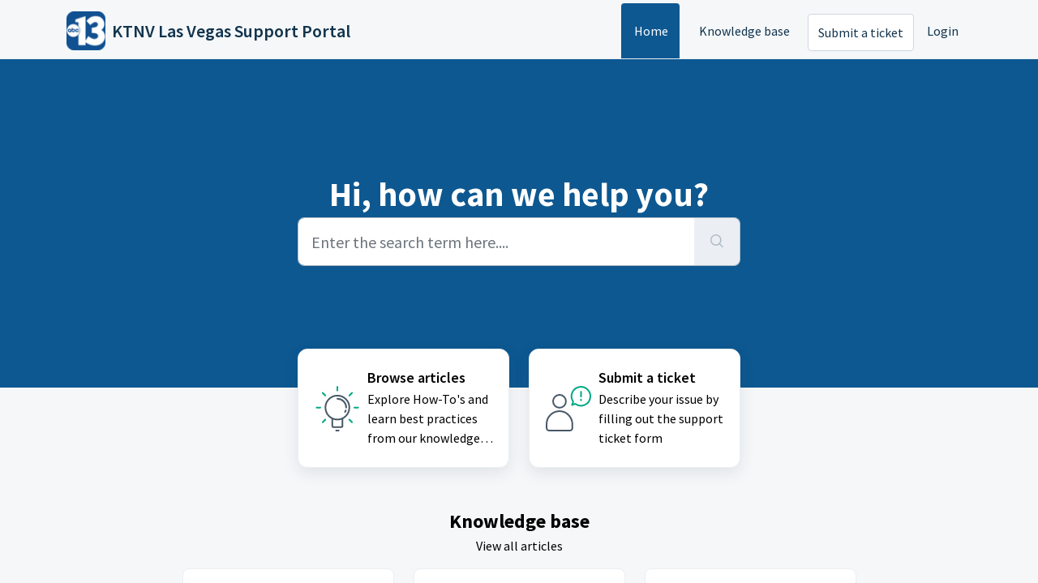

--- FILE ---
content_type: text/html; charset=utf-8
request_url: https://support.ktnv.com/support/home
body_size: 6165
content:
<!DOCTYPE html>
<html lang="en" data-date-format="non_us" dir="ltr">

<head>

  <meta name="csrf-param" content="authenticity_token" />
<meta name="csrf-token" content="8ALyYUA8qVkVoJmhDf2VsKjorVY4RUfDgYa81OU6/wpww+MiSaCRAoOBhxK8otPb/Uig0sm41xsYSghLuJ+13w==" />

  <link rel='shortcut icon' href='https://s3.amazonaws.com/cdn.freshdesk.com/data/helpdesk/attachments/production/5166911440/fav_icon/CCgVxSFoW_kBjTUAgV6VFdQv8q7vYWKQiQ.png' />

  <!-- Title for the page -->
<title> Support : KTNV Las Vegas Support Portal </title>

<!-- Meta information -->

      <meta charset="utf-8" />
      <meta http-equiv="X-UA-Compatible" content="IE=edge,chrome=1" />
      <meta name="description" content= "" />
      <meta name="author" content= "" />
       <meta property="og:title" content="Support" />  <meta property="og:url" content="https://support.ktnv.com/support/home" />  <meta property="og:image" content="https://s3.amazonaws.com/cdn.freshdesk.com/data/helpdesk/attachments/production/5166911439/logo/1F0HKmXSVDqX9oii7dAsN0BGq_5Hm8L9Nw.png?X-Amz-Algorithm=AWS4-HMAC-SHA256&amp;amp;X-Amz-Credential=AKIAS6FNSMY2XLZULJPI%2F20260112%2Fus-east-1%2Fs3%2Faws4_request&amp;amp;X-Amz-Date=20260112T111153Z&amp;amp;X-Amz-Expires=604800&amp;amp;X-Amz-SignedHeaders=host&amp;amp;X-Amz-Signature=b0488cd916ac9c517301be311d6e9df47a08e42af8b48984bee5fe365b36acde" />  <meta property="og:site_name" content="KTNV Las Vegas Support Portal" />  <meta property="og:type" content="article" />  <meta name="twitter:title" content="Support" />  <meta name="twitter:url" content="https://support.ktnv.com/support/home" />  <meta name="twitter:image" content="https://s3.amazonaws.com/cdn.freshdesk.com/data/helpdesk/attachments/production/5166911439/logo/1F0HKmXSVDqX9oii7dAsN0BGq_5Hm8L9Nw.png?X-Amz-Algorithm=AWS4-HMAC-SHA256&amp;amp;X-Amz-Credential=AKIAS6FNSMY2XLZULJPI%2F20260112%2Fus-east-1%2Fs3%2Faws4_request&amp;amp;X-Amz-Date=20260112T111153Z&amp;amp;X-Amz-Expires=604800&amp;amp;X-Amz-SignedHeaders=host&amp;amp;X-Amz-Signature=b0488cd916ac9c517301be311d6e9df47a08e42af8b48984bee5fe365b36acde" />  <meta name="twitter:card" content="summary" />  <link rel="canonical" href="https://support.ktnv.com/support/home" /> 

<!-- Responsive setting -->
<link rel="apple-touch-icon" href="https://s3.amazonaws.com/cdn.freshdesk.com/data/helpdesk/attachments/production/5166911440/fav_icon/CCgVxSFoW_kBjTUAgV6VFdQv8q7vYWKQiQ.png" />
        <link rel="apple-touch-icon" sizes="72x72" href="https://s3.amazonaws.com/cdn.freshdesk.com/data/helpdesk/attachments/production/5166911440/fav_icon/CCgVxSFoW_kBjTUAgV6VFdQv8q7vYWKQiQ.png" />
        <link rel="apple-touch-icon" sizes="114x114" href="https://s3.amazonaws.com/cdn.freshdesk.com/data/helpdesk/attachments/production/5166911440/fav_icon/CCgVxSFoW_kBjTUAgV6VFdQv8q7vYWKQiQ.png" />
        <link rel="apple-touch-icon" sizes="144x144" href="https://s3.amazonaws.com/cdn.freshdesk.com/data/helpdesk/attachments/production/5166911440/fav_icon/CCgVxSFoW_kBjTUAgV6VFdQv8q7vYWKQiQ.png" />
        <meta name="viewport" content="width=device-width, initial-scale=1.0, maximum-scale=5.0, user-scalable=yes" /> 

  <link rel="icon" href="https://s3.amazonaws.com/cdn.freshdesk.com/data/helpdesk/attachments/production/5166911440/fav_icon/CCgVxSFoW_kBjTUAgV6VFdQv8q7vYWKQiQ.png" />

  <link rel="stylesheet" href="/assets/cdn/portal/styles/theme.css?FD003" nonce="FC05+cDMpLzcNxFAB8TBuw=="/>

  <style type="text/css" nonce="FC05+cDMpLzcNxFAB8TBuw=="> /* theme */ .portal--light {
              --fw-body-bg: #F5F7F9;
              --fw-header-bg: #F5F7F9;
              --fw-header-text-color: #12344D;
              --fw-helpcenter-bg: #0d5891;
              --fw-helpcenter-text-color: #FFFFFF;
              --fw-footer-bg: #0d5891;
              --fw-footer-text-color: #FFFFFF;
              --fw-tab-active-color: #0d5891;
              --fw-tab-active-text-color: #FFFFFF;
              --fw-tab-hover-color: #FFFFFF;
              --fw-tab-hover-text-color: #12344D;
              --fw-btn-background: #FFFFFF;
              --fw-btn-text-color: #12344D;
              --fw-btn-primary-background: #000000;
              --fw-btn-primary-text-color: #FFFFFF;
              --fw-baseFont: Source Sans Pro;
              --fw-textColor: #000000;
              --fw-headingsFont: Source Sans Pro;
              --fw-linkColor: #000000;
              --fw-linkColorHover: #021519;
              --fw-inputFocusRingColor: #EBEFF3;
              --fw-formInputFocusColor: #EBEFF3;
              --fw-card-bg: #FFFFFF;
              --fw-card-fg: #000000;
              --fw-card-border-color: #EBEFF3;
              --fw-nonResponsive: #F5F7F9;
              --bs-body-font-family: Source Sans Pro;
    } </style>

  <link href='https://fonts.googleapis.com/css?family=Source+Sans+Pro:regular,italic,600,700,700italic' rel='stylesheet' type='text/css' nonce='FC05+cDMpLzcNxFAB8TBuw=='>

  <script type="text/javascript" nonce="FC05+cDMpLzcNxFAB8TBuw==">
    window.cspNonce = "FC05+cDMpLzcNxFAB8TBuw==";
  </script>

  <script src="/assets/cdn/portal/scripts/nonce.js" nonce="FC05+cDMpLzcNxFAB8TBuw=="></script>

  <script src="/assets/cdn/portal/vendor.js" nonce="FC05+cDMpLzcNxFAB8TBuw=="></script>

  <script src="/assets/cdn/portal/scripts/head.js" nonce="FC05+cDMpLzcNxFAB8TBuw=="></script>

  <script type="text/javascript" nonce="FC05+cDMpLzcNxFAB8TBuw==">
      window.store = {};
window.store = {
  assetPath: "/assets/cdn/portal/",
  defaultLocale: "en",
  currentLocale: "en",
  currentPageName: "portal_home",
  portal: {"id":5000075362,"name":"KTNV Las Vegas Support Portal","product_id":5000006678},
  portalAccess: {"hasSolutions":true,"hasForums":false,"hasTickets":false,"accessCount":1},
  account: {"id":152229,"name":"E.W. Scripps Co","time_zone":"Eastern Time (US & Canada)","companies":[]},
  vault_service: {"url":"https://vault-service.freshworks.com/data","max_try":2,"product_name":"fd"},
  blockedExtensions: "",
  allowedExtensions: "",
  search: {"all":"/support/search","solutions":"/support/search/solutions","topics":"/support/search/topics","tickets":"/support/search/tickets"},
  portalLaunchParty: {
    enableStrictSearch: false,
    ticketFragmentsEnabled: false,
    homepageNavAccessibilityEnabled: false,
    channelIdentifierFieldsEnabled: false,
  },





    marketplace: {"token":"eyJ0eXAiOiJKV1QiLCJhbGciOiJIUzI1NiJ9.[base64].wN_qLnackqGrYoCb2DSQzccw2OSENRrsOAJIoWKmoJM","data_pipe_key":"634cd594466a52fa53c54b5b34779134","region":"us","org_domain":"ewscrippsco.freshworks.com"},

  pod: "us-east-1",
  region: "US",
};
  </script>


</head>

<body class="portal portal--light  ">
  
  <header class="container-fluid px-0 fw-nav-wrapper fixed-top">
  <section class="bg-light container-fluid">
    <div class="container">
      <a  id="" href="#fw-main-content" class="visually-hidden visually-hidden-focusable p-8 my-12 btn btn-outline-primary"

>Skip to main content</a>
    </div>
  </section>

  
    <section class="container">
      <nav class="navbar navbar-expand-xl navbar-light px-0 py-8 pt-xl-4 pb-xl-0">
        

    <a class="navbar-brand d-flex align-items-center" href="http://www.ktnv.com/">
      <img data-src="https://s3.amazonaws.com/cdn.freshdesk.com/data/helpdesk/attachments/production/5166911439/logo/1F0HKmXSVDqX9oii7dAsN0BGq_5Hm8L9Nw.png" loading="lazy" alt="Freshworks Logo" class="lazyload d-inline-block align-top me-4 fw-brand-logo" />
      <div class="fs-22 semi-bold fw-brand-name ms-4" title="KTNV Las Vegas Support Portal">KTNV Las Vegas Support Portal</div>
   </a>


        <button class="navbar-toggler collapsed" type="button" data-bs-toggle="collapse" data-bs-target="#navbarContent" aria-controls="navbarContent" aria-expanded="false" aria-label="Toggle navigation" id="navbarContentToggler">
  <span class="icon-bar"></span>
  <span class="icon-bar"></span>
  <span class="icon-bar"></span>
</button>

        <div class="collapse navbar-collapse" id="navbarContent">
          <ul class="navbar-nav ms-auto mt-64 mt-xl-0">
            
              <li class="nav-item active">
                <a href="/support/home" class="nav-link">
                  <span class="d-md-none icon-home"></span> Home
                </a>
              </li>
            
              <li class="nav-item ">
                <a href="/support/solutions" class="nav-link">
                  <span class="d-md-none icon-solutions"></span> Knowledge base
                </a>
              </li>
            
            <li class="nav-item no-hover">
             <a  id="" href="/support/tickets/new" class="btn fw-secondary-button"

>Submit a ticket</a>
            </li>
          </ul>
          <ul class="navbar-nav flex-row align-items-center ps-8 fw-nav-dropdown-wrapper">
            

    <li class="nav-item no-hover fw-login">
      <a  id="" href="/support/login" class="nav-link pe-8"

>Login</a>
    </li>
    


            <li class="nav-item dropdown no-hover ms-auto">
             
            </li>
          </ul>
        </div>
      </nav>
    </section>
    <div class="nav-overlay d-none"></div>
  
</header>



<main class="fw-main-wrapper" id="fw-main-content">
    
    <section>
       <div class="alert alert-with-close notice hide" id="noticeajax"></div> 
    </section>
    <section class="container-fluid px-0 fw-helpcenter mb-md-n64">
      <div class="container">
        <div class="row">
          <div class="col-md-9 col-lg-6 mx-auto">
            
            
  <h1>Hi, how can we help you?</h1>

<form action="/support/search" id="fw-search-form" data-current-tab="all">
  <div class="form-group fw-search  my-0">
    <div class="input-group">
      <input type="text" class="form-control" id="searchInput" name="term" value="" placeholder="Enter the search term here...." autocomplete="off" aria-label="Enter the search term here....">
      <button class="btn px-20 input-group-text" id="btnSearch" type="submit" aria-label="Search"><span class="icon-search"></span></button>
    </div>

    <div class="visually-hidden">
      <span id="srSearchUpdateMessage" aria-live="polite"></span>
    </div>

    <div class="fw-autocomplete-wrapper box-shadow bg-light br-8 p-16 d-none">
      <div class="fw-autocomplete-header " role="tablist">
        <button class="fw-search-tab fw-active-search-tab" data-tab="all" role="tab" aria-selected="true">
          All
        </button>
        
          <button class="fw-search-tab " data-tab="solutions" role="tab" aria-selected="false">
            Articles
          </button>
        
        
        
      </div>

      <div class="fw-loading my-80 d-none"></div>

      <div class="fw-autocomplete-focus">

        <div class="fw-recent-search">
          <div class="fw-recent-title d-none row align-items-center">
            <div class="col-8 fs-20 semi-bold"><span class="icon-recent me-8"></span>Recent Searches</div>
            <div class="col-4 px-0 text-end"><button class="btn btn-link fw-clear-all">Clear all</button></div>
          </div>
          <p class="ps-32 fw-no-recent-searches mb-16 d-none">No recent searches</p>
          <ul class="fw-no-bullet fw-recent-searches mb-16 d-none"></ul>
        </div>

        <div class="fw-popular-articles-search">
          <p class="fs-20 semi-bold fw-popular-title d-none"><span class="icon-article me-8"></span> Popular Articles</p>
          <ul class="fw-no-bullet fw-popular-topics d-none"></ul>
        </div>

        <div class="fw-solutions-search-results fw-results d-none">
          <hr class="mt-24" />
          <div class="fw-solutions-search-results-title row align-items-center">
            <div class="col-8 fs-20 semi-bold"><span class="icon-article me-8"></span>Articles</div>
            <div class="col-4 px-0 text-end"><a class="btn btn-link fw-view-all fw-solutions-view-all" href="/support/search/solutions">View all</a></div>
          </div>
          <ul class="fw-no-bullet fw-search-results fw-solutions-search-results-container"></ul>
        </div>

        <div class="fw-topics-search-results fw-results d-none">
          <hr class="mt-24" />
          <div class="fw-topics-search-results-title row align-items-center">
            <div class="col-8 fs-20 semi-bold"><span class="icon-topic me-8"></span>Topics</div>
            <div class="col-4 px-0 text-end"><a class="btn btn-link fw-view-all fw-topics-view-all" href="/support/search/topics">View all</a></div>
          </div>
          <ul class="fw-no-bullet fw-search-results fw-topics-search-results-container"></ul>
        </div>

        <div class="fw-tickets-search-results fw-results d-none">
          <hr class="mt-24" />
          <div class="fw-tickets-search-results-title row align-items-center">
            <div class="col-8 fs-20 semi-bold"><span class="icon-ticket me-8"></span>Tickets</div>
            <div class="col-4 px-0 text-end"><a class="btn btn-link fw-view-all fw-tickets-view-all" href="/support/search/tickets">View all</a></div>
          </div>
          <ul class="fw-no-bullet fw-search-results fw-tickets-search-results-container"></ul>
        </div>
      </div>

      <div class="fw-autocomplete-noresults d-none text-center py-40">
        <img src="/assets/cdn/portal/images/no-results.png" class="img-fluid fw-no-results-img" alt="no results" />
        <p class="mt-24 text-secondary">Sorry! nothing found for <br /> <span id="input_term"></span></p>
      </div>
    </div>
  </div>
</form>

          </div>
        </div>
      </div>
    </section>
  

<section class="container-fluid px-0 mt-16">
    <div class="container">
      <div class="row justify-content-center">
        
          
            <div class="col-md-6 col-xl-3 mb-8">
              <a class="card fw-horizontal" href="/support/solutions" aria-label="Browse" articles="">
                <div class="col-3 px-0 my-auto text-center">
                  <div class="fw-category-icon">
                    <svg xmlns="http://www.w3.org/2000/svg" viewBox="0 0 64 64"><defs><style>.cls-1{fill:#fff;opacity:0.01;}.cls-2,.cls-3{fill:none;stroke-linecap:round;stroke-linejoin:round;stroke-width:2px;}.cls-2{stroke:#475867;}.cls-3{stroke:#00a886;}</style></defs><g id="White_BG" data-name="White BG"><rect class="cls-1" width="64" height="64"></rect></g><g id="Artwork"><circle class="cls-2" cx="32.05" cy="30.65" r="14.75"></circle><path class="cls-2" d="M38.27,44.4v8.8a1.56,1.56,0,0,1-1.55,1.56H27.39a1.56,1.56,0,0,1-1.55-1.56V44.4"></path><line class="cls-2" x1="30.54" y1="58.94" x2="33.65" y2="58.94"></line><path class="cls-2" d="M42.35,34.16a10.65,10.65,0,0,1-.87,1.91"></path><path class="cls-2" d="M32.05,19.78A10.88,10.88,0,0,1,42.93,30.65"></path><line class="cls-3" x1="32" y1="5.06" x2="32" y2="9.64"></line><line class="cls-3" x1="13.9" y1="12.55" x2="17.14" y2="15.79"></line><line class="cls-3" x1="50.1" y1="48.75" x2="46.86" y2="45.52"></line><line class="cls-3" x1="6.4" y1="30.65" x2="10.98" y2="30.65"></line><line class="cls-3" x1="57.6" y1="30.65" x2="53.02" y2="30.65"></line><line class="cls-3" x1="13.9" y1="48.75" x2="17.14" y2="45.52"></line><line class="cls-3" x1="50.1" y1="12.55" x2="46.86" y2="15.79"></line></g></svg>
                  </div>
                </div>
                <div class="card-body col-9">
                  <h2 class="mt-0 card-title fs-18 line-clamp-2">Browse articles</h2>
                  <p class="line-clamp-3">Explore How-To's and learn best practices from our knowledge base</p>
                </div>
              </a>
            </div>
          
        
          
        
          
        
          
            <div class="col-md-6 col-xl-3 mb-8">
              <a class="card fw-horizontal" href="/support/tickets/new" aria-label="Submit" a="" ticket="">
                <div class="col-3 px-0 my-auto text-center">
                  <div class="fw-category-icon">
                    <svg xmlns="http://www.w3.org/2000/svg" viewBox="0 0 64 64"><defs><style>.cls-1{fill:#fff;opacity:0.01;}.cls-2,.cls-3{fill:none;stroke-linecap:round;stroke-linejoin:round;stroke-width:2px;}.cls-2{stroke:#475867;}.cls-3{stroke:#00a886;}</style></defs><g id="White_BG" data-name="White BG"><rect class="cls-1" width="64" height="64"></rect></g><g id="Artwork"><circle class="cls-2" cx="20.96" cy="22.89" r="7.95"></circle><path class="cls-2" d="M5.05,51A15.91,15.91,0,0,1,22,35.12c8.45.55,14.84,8,14.84,16.42V55.8A3.18,3.18,0,0,1,33.68,59H8.23A3.18,3.18,0,0,1,5.05,55.8Z"></path><path class="cls-3" d="M37.86,23.4A11.63,11.63,0,1,1,40.38,26l-4,1.49Z"></path><line class="cls-3" x1="47.43" y1="11.11" x2="47.43" y2="17.11"></line><line class="cls-3" x1="47.43" y1="20.75" x2="47.43" y2="21.75"></line></g></svg>
                  </div>
                </div>
                <div class="card-body col-9">
                  <h2 class="mt-0 card-title fs-18 line-clamp-2">Submit a ticket</h2>
                  <p class="line-clamp-3">Describe your issue by filling out the support ticket form</p>
                </div>
              </a>
            </div>
          
        
      </div>
    </div>
  </section>
  
  
  
    <section class="container-fluid px-0">
      <div class="container">
        <div class="fw-section-heading text-center mt-28 mt-md-44 mb-24 mb-md-16">
          <h2>Knowledge base</h2>
          <a href="/support/solutions">View all articles</a>
        </div>
        <div class="row justify-content-center">
          
            
		        
              
                
                <div class="col-md-4 col-xl-3 mb-8">
                  <a class="card h-100 fw-kbase-card" aria-label="Las Vegas 13 Action News - KTNV | FAQs" href="/support/solutions/5000166401">
                    <div class="px-0 my-auto fw-icon-holder">
                      
                        <span class="icon-category"></span>
                      
                    </div>
                    <div class="card-body">
                      <p class="mt-0 card-title fs-18 line-clamp-2">Las Vegas 13 Action News - KTNV | FAQs</p>
                      <p class="line-clamp-2"></p>
                    </div>
                  </a>
                </div>
                
            
          
            
		        
          
            
		        
              
                
                <div class="col-md-4 col-xl-3 mb-8">
                  <a class="card h-100 fw-kbase-card" aria-label="Vegas 34 | FAQ" href="/support/solutions/5000174878">
                    <div class="px-0 my-auto fw-icon-holder">
                      
                        <span class="icon-category"></span>
                      
                    </div>
                    <div class="card-body">
                      <p class="mt-0 card-title fs-18 line-clamp-2">Vegas 34 | FAQ</p>
                      <p class="line-clamp-2"></p>
                    </div>
                  </a>
                </div>
                
            
          
            
		        
              
                
                <div class="col-md-4 col-xl-3 mb-8">
                  <a class="card h-100 fw-kbase-card" aria-label="Digital Support Operations" href="/support/solutions/5000058819">
                    <div class="px-0 my-auto fw-icon-holder">
                      
                        <span class="icon-category"></span>
                      
                    </div>
                    <div class="card-body">
                      <p class="mt-0 card-title fs-18 line-clamp-2">Digital Support Operations</p>
                      <p class="line-clamp-2"></p>
                    </div>
                  </a>
                </div>
                
            
          
        </div>
      </div>
    </section>
  

  
  
  

  <section class="container-fluid px-0 pt-60 pb-44 bg-light">
    <div class="container">
    
      
      
        <div class="col-xl-9 mx-auto mb-32">
          <div class="fw-section-heading row mb-16">
            <div class="col-md-8 text-center text-lg-start">
              <h4>Most popular articles</h4>
            </div>
            <div class="col-md-4 text-center text-end">
              <a href="/support/solutions">View all articles</a>
            </div>
          </div>
          <div class="fw-articles">
            <div class="row">
              
              <a class="col-md-6 fw-article-info d-flex" href="/support/solutions/articles/5000711297-website-forgot-or-changing-password" aria-label='Advanced filters for Search'>
                <div class="pt-4 pe-8"><span class="icon-article pr-8"></span></div>
                <div>
                  <p class="fs-18 semi-bold line-clamp-2">Website: Forgot or Changing Password</p>
                  <p class="line-clamp-2 fw-meta-info">


   Modified on Fri, 1 Oct, 2021 at  1:03 PM 


                  </p>
                </div>
                <p></p>
              </a>
              
              <a class="col-md-6 fw-article-info d-flex" href="/support/solutions/articles/5000715129-website-selecting-email-preferences" aria-label='Advanced filters for Search'>
                <div class="pt-4 pe-8"><span class="icon-article pr-8"></span></div>
                <div>
                  <p class="fs-18 semi-bold line-clamp-2">Website: Selecting Email Preferences</p>
                  <p class="line-clamp-2 fw-meta-info">


   Modified on Fri, 1 Oct, 2021 at  1:02 PM 


                  </p>
                </div>
                <p></p>
              </a>
              
              <a class="col-md-6 fw-article-info d-flex" href="/support/solutions/articles/5000535023-helpdesk-how-do-i-submit-a-new-support-ticket-" aria-label='Advanced filters for Search'>
                <div class="pt-4 pe-8"><span class="icon-article pr-8"></span></div>
                <div>
                  <p class="fs-18 semi-bold line-clamp-2">HelpDesk: How Do I Submit A New Support Ticket?</p>
                  <p class="line-clamp-2 fw-meta-info">


   Modified on Thu, 7 Aug, 2025 at 12:26 PM 


                  </p>
                </div>
                <p></p>
              </a>
              
              <a class="col-md-6 fw-article-info d-flex" href="/support/solutions/articles/5000573067-weather-where-does-the-weather-data-originate-for-a-location-weather-station-locations-" aria-label='Advanced filters for Search'>
                <div class="pt-4 pe-8"><span class="icon-article pr-8"></span></div>
                <div>
                  <p class="fs-18 semi-bold line-clamp-2">Weather: Where Does The Weather Data Originate For A Location? (Weather Station Locations)</p>
                  <p class="line-clamp-2 fw-meta-info">


   Modified on Wed, 20 Oct, 2021 at 11:30 AM 


                  </p>
                </div>
                <p></p>
              </a>
              
            </div>
          </div>
        </div>
      
    

    
    </div>
  </section>

</main>


 <footer class="container-fluid px-0">
   <section class="fw-contact-info">
     <p class="fw-contacts">
       <a  id="" href="tel:(702) 876-1313" class=""

><span class='icon-phone'></span><span dir='ltr'>(702) 876-1313</span></a>
     </p>
   </section>
   <section class="fw-credit">
     <nav class="fw-laws">
        
        
        
        
     </nav>
   </section>
 </footer>


  

  <div class="modal-backdrop fade d-none" id="overlay"></div>

  <script src="/assets/cdn/portal/scripts/bottom.js" nonce="FC05+cDMpLzcNxFAB8TBuw=="></script>

  <script src="/assets/cdn/portal/scripts/locales/en.js" nonce="FC05+cDMpLzcNxFAB8TBuw=="></script>


    <script src="/assets/cdn/portal/scripts/marketplace.js" nonce="FC05+cDMpLzcNxFAB8TBuw==" async></script>


  <script src="/assets/cdn/portal/scripts/integrations.js"  nonce="FC05+cDMpLzcNxFAB8TBuw==" async></script>
  





</body>

</html>

--- FILE ---
content_type: application/javascript
request_url: https://static.freshdev.io/fdk/2.0/assets/fresh_parent.js
body_size: 21608
content:
/**
 * Name: App Manager
 * Version: v1.16.82
 * Built-on: 12/4/2025
 * Author: Freshapps
 * License: ISC
 */

(function(){"use strict";function _typeof$1(t){return _typeof$1="function"==typeof Symbol&&"symbol"==typeof Symbol.iterator?function(t){return typeof t}:function(t){return t&&"function"==typeof Symbol&&t.constructor===Symbol&&t!==Symbol.prototype?"symbol":typeof t},_typeof$1(t)}function _toPrimitive(t,e){if("object"!==_typeof$1(t)||null===t)return t;var r=t[Symbol.toPrimitive];if(void 0!==r){var a=r.call(t,e||"default");if("object"!==_typeof$1(a))return a;throw new TypeError("@@toPrimitive must return a primitive value.")}return("string"===e?String:Number)(t)}function _toPropertyKey(t){var e=_toPrimitive(t,"string");return"symbol"===_typeof$1(e)?e:String(e)}function _defineProperties(t,e){for(var r=0;r<e.length;r++){var a=e[r];a.enumerable=a.enumerable||!1,a.configurable=!0,"value"in a&&(a.writable=!0),Object.defineProperty(t,_toPropertyKey(a.key),a)}}function _createClass(t,e,r){return e&&_defineProperties(t.prototype,e),r&&_defineProperties(t,r),Object.defineProperty(t,"prototype",{writable:!1}),t}function _classCallCheck(t,e){if(!(t instanceof e))throw new TypeError("Cannot call a class as a function")}function asyncGeneratorStep(t,e,r,a,n,o,i){try{var s=t[o](i),c=s.value}catch(t){return void r(t)}s.done?e(c):Promise.resolve(c).then(a,n)}function _asyncToGenerator(t){return function(){var e=this,r=arguments;return new Promise((function(a,n){var o=t.apply(e,r);function i(t){asyncGeneratorStep(o,a,n,i,s,"next",t)}function s(t){asyncGeneratorStep(o,a,n,i,s,"throw",t)}i(void 0)}))}}function _arrayLikeToArray(t,e){(null==e||e>t.length)&&(e=t.length);for(var r=0,a=new Array(e);r<e;r++)a[r]=t[r];return a}function _arrayWithoutHoles(t){if(Array.isArray(t))return _arrayLikeToArray(t)}function _iterableToArray(t){if("undefined"!=typeof Symbol&&null!=t[Symbol.iterator]||null!=t["@@iterator"])return Array.from(t)}function _unsupportedIterableToArray(t,e){if(t){if("string"==typeof t)return _arrayLikeToArray(t,e);var r=Object.prototype.toString.call(t).slice(8,-1);return"Object"===r&&t.constructor&&(r=t.constructor.name),"Map"===r||"Set"===r?Array.from(t):"Arguments"===r||/^(?:Ui|I)nt(?:8|16|32)(?:Clamped)?Array$/.test(r)?_arrayLikeToArray(t,e):void 0}}function _nonIterableSpread(){throw new TypeError("Invalid attempt to spread non-iterable instance.\nIn order to be iterable, non-array objects must have a [Symbol.iterator]() method.")}function _toConsumableArray(t){return _arrayWithoutHoles(t)||_iterableToArray(t)||_unsupportedIterableToArray(t)||_nonIterableSpread()}function _defineProperty(t,e,r){return(e=_toPropertyKey(e))in t?Object.defineProperty(t,e,{value:r,enumerable:!0,configurable:!0,writable:!0}):t[e]=r,t}var commonjsGlobal="undefined"!=typeof globalThis?globalThis:"undefined"!=typeof window?window:"undefined"!=typeof global?global:"undefined"!=typeof self?self:{},regeneratorRuntime$1={exports:{}},_typeof={exports:{}};!function(t){function e(r){return t.exports=e="function"==typeof Symbol&&"symbol"==typeof Symbol.iterator?function(t){return typeof t}:function(t){return t&&"function"==typeof Symbol&&t.constructor===Symbol&&t!==Symbol.prototype?"symbol":typeof t},t.exports.__esModule=!0,t.exports.default=t.exports,e(r)}t.exports=e,t.exports.__esModule=!0,t.exports.default=t.exports}(_typeof),function(t){var e=_typeof.exports.default;function r(){
/*! regenerator-runtime -- Copyright (c) 2014-present, Facebook, Inc. -- license (MIT): https://github.com/facebook/regenerator/blob/main/LICENSE */
t.exports=r=function(){return a},t.exports.__esModule=!0,t.exports.default=t.exports;var a={},n=Object.prototype,o=n.hasOwnProperty,i=Object.defineProperty||function(t,e,r){t[e]=r.value},s="function"==typeof Symbol?Symbol:{},c=s.iterator||"@@iterator",u=s.asyncIterator||"@@asyncIterator",p=s.toStringTag||"@@toStringTag";function l(t,e,r){return Object.defineProperty(t,e,{value:r,enumerable:!0,configurable:!0,writable:!0}),t[e]}try{l({},"")}catch(t){l=function(t,e,r){return t[e]=r}}function h(t,e,r,a){var n=e&&e.prototype instanceof _?e:_,o=Object.create(n.prototype),s=new R(a||[]);return i(o,"_invoke",{value:I(t,r,s)}),o}function d(t,e,r){try{return{type:"normal",arg:t.call(e,r)}}catch(t){return{type:"throw",arg:t}}}a.wrap=h;var f={};function _(){}function m(){}function v(){}var y={};l(y,c,(function(){return this}));var A=Object.getPrototypeOf,O=A&&A(A(k([])));O&&O!==n&&o.call(O,c)&&(y=O);var g=v.prototype=_.prototype=Object.create(y);function E(t){["next","throw","return"].forEach((function(e){l(t,e,(function(t){return this._invoke(e,t)}))}))}function P(t,r){function a(n,i,s,c){var u=d(t[n],t,i);if("throw"!==u.type){var p=u.arg,l=p.value;return l&&"object"==e(l)&&o.call(l,"__await")?r.resolve(l.__await).then((function(t){a("next",t,s,c)}),(function(t){a("throw",t,s,c)})):r.resolve(l).then((function(t){p.value=t,s(p)}),(function(t){return a("throw",t,s,c)}))}c(u.arg)}var n;i(this,"_invoke",{value:function(t,e){function o(){return new r((function(r,n){a(t,e,r,n)}))}return n=n?n.then(o,o):o()}})}function I(t,e,r){var a="suspendedStart";return function(n,o){if("executing"===a)throw new Error("Generator is already running");if("completed"===a){if("throw"===n)throw o;return C()}for(r.method=n,r.arg=o;;){var i=r.delegate;if(i){var s=T(i,r);if(s){if(s===f)continue;return s}}if("next"===r.method)r.sent=r._sent=r.arg;else if("throw"===r.method){if("suspendedStart"===a)throw a="completed",r.arg;r.dispatchException(r.arg)}else"return"===r.method&&r.abrupt("return",r.arg);a="executing";var c=d(t,e,r);if("normal"===c.type){if(a=r.done?"completed":"suspendedYield",c.arg===f)continue;return{value:c.arg,done:r.done}}"throw"===c.type&&(a="completed",r.method="throw",r.arg=c.arg)}}}function T(t,e){var r=e.method,a=t.iterator[r];if(void 0===a)return e.delegate=null,"throw"===r&&t.iterator.return&&(e.method="return",e.arg=void 0,T(t,e),"throw"===e.method)||"return"!==r&&(e.method="throw",e.arg=new TypeError("The iterator does not provide a '"+r+"' method")),f;var n=d(a,t.iterator,e.arg);if("throw"===n.type)return e.method="throw",e.arg=n.arg,e.delegate=null,f;var o=n.arg;return o?o.done?(e[t.resultName]=o.value,e.next=t.nextLoc,"return"!==e.method&&(e.method="next",e.arg=void 0),e.delegate=null,f):o:(e.method="throw",e.arg=new TypeError("iterator result is not an object"),e.delegate=null,f)}function S(t){var e={tryLoc:t[0]};1 in t&&(e.catchLoc=t[1]),2 in t&&(e.finallyLoc=t[2],e.afterLoc=t[3]),this.tryEntries.push(e)}function b(t){var e=t.completion||{};e.type="normal",delete e.arg,t.completion=e}function R(t){this.tryEntries=[{tryLoc:"root"}],t.forEach(S,this),this.reset(!0)}function k(t){if(t){var e=t[c];if(e)return e.call(t);if("function"==typeof t.next)return t;if(!isNaN(t.length)){var r=-1,a=function e(){for(;++r<t.length;)if(o.call(t,r))return e.value=t[r],e.done=!1,e;return e.value=void 0,e.done=!0,e};return a.next=a}}return{next:C}}function C(){return{value:void 0,done:!0}}return m.prototype=v,i(g,"constructor",{value:v,configurable:!0}),i(v,"constructor",{value:m,configurable:!0}),m.displayName=l(v,p,"GeneratorFunction"),a.isGeneratorFunction=function(t){var e="function"==typeof t&&t.constructor;return!!e&&(e===m||"GeneratorFunction"===(e.displayName||e.name))},a.mark=function(t){return Object.setPrototypeOf?Object.setPrototypeOf(t,v):(t.__proto__=v,l(t,p,"GeneratorFunction")),t.prototype=Object.create(g),t},a.awrap=function(t){return{__await:t}},E(P.prototype),l(P.prototype,u,(function(){return this})),a.AsyncIterator=P,a.async=function(t,e,r,n,o){void 0===o&&(o=Promise);var i=new P(h(t,e,r,n),o);return a.isGeneratorFunction(e)?i:i.next().then((function(t){return t.done?t.value:i.next()}))},E(g),l(g,p,"Generator"),l(g,c,(function(){return this})),l(g,"toString",(function(){return"[object Generator]"})),a.keys=function(t){var e=Object(t),r=[];for(var a in e)r.push(a);return r.reverse(),function t(){for(;r.length;){var a=r.pop();if(a in e)return t.value=a,t.done=!1,t}return t.done=!0,t}},a.values=k,R.prototype={constructor:R,reset:function(t){if(this.prev=0,this.next=0,this.sent=this._sent=void 0,this.done=!1,this.delegate=null,this.method="next",this.arg=void 0,this.tryEntries.forEach(b),!t)for(var e in this)"t"===e.charAt(0)&&o.call(this,e)&&!isNaN(+e.slice(1))&&(this[e]=void 0)},stop:function(){this.done=!0;var t=this.tryEntries[0].completion;if("throw"===t.type)throw t.arg;return this.rval},dispatchException:function(t){if(this.done)throw t;var e=this;function r(r,a){return i.type="throw",i.arg=t,e.next=r,a&&(e.method="next",e.arg=void 0),!!a}for(var a=this.tryEntries.length-1;a>=0;--a){var n=this.tryEntries[a],i=n.completion;if("root"===n.tryLoc)return r("end");if(n.tryLoc<=this.prev){var s=o.call(n,"catchLoc"),c=o.call(n,"finallyLoc");if(s&&c){if(this.prev<n.catchLoc)return r(n.catchLoc,!0);if(this.prev<n.finallyLoc)return r(n.finallyLoc)}else if(s){if(this.prev<n.catchLoc)return r(n.catchLoc,!0)}else{if(!c)throw new Error("try statement without catch or finally");if(this.prev<n.finallyLoc)return r(n.finallyLoc)}}}},abrupt:function(t,e){for(var r=this.tryEntries.length-1;r>=0;--r){var a=this.tryEntries[r];if(a.tryLoc<=this.prev&&o.call(a,"finallyLoc")&&this.prev<a.finallyLoc){var n=a;break}}n&&("break"===t||"continue"===t)&&n.tryLoc<=e&&e<=n.finallyLoc&&(n=null);var i=n?n.completion:{};return i.type=t,i.arg=e,n?(this.method="next",this.next=n.finallyLoc,f):this.complete(i)},complete:function(t,e){if("throw"===t.type)throw t.arg;return"break"===t.type||"continue"===t.type?this.next=t.arg:"return"===t.type?(this.rval=this.arg=t.arg,this.method="return",this.next="end"):"normal"===t.type&&e&&(this.next=e),f},finish:function(t){for(var e=this.tryEntries.length-1;e>=0;--e){var r=this.tryEntries[e];if(r.finallyLoc===t)return this.complete(r.completion,r.afterLoc),b(r),f}},catch:function(t){for(var e=this.tryEntries.length-1;e>=0;--e){var r=this.tryEntries[e];if(r.tryLoc===t){var a=r.completion;if("throw"===a.type){var n=a.arg;b(r)}return n}}throw new Error("illegal catch attempt")},delegateYield:function(t,e,r){return this.delegate={iterator:k(t),resultName:e,nextLoc:r},"next"===this.method&&(this.arg=void 0),f}},a}t.exports=r,t.exports.__esModule=!0,t.exports.default=t.exports}(regeneratorRuntime$1);var runtime=regeneratorRuntime$1.exports(),regenerator=runtime;try{regeneratorRuntime=runtime}catch(t){"object"==typeof globalThis?globalThis.regeneratorRuntime=runtime:Function("r","regeneratorRuntime = r")(runtime)}function ownKeys$b(t,e){var r=Object.keys(t);if(Object.getOwnPropertySymbols){var a=Object.getOwnPropertySymbols(t);e&&(a=a.filter((function(e){return Object.getOwnPropertyDescriptor(t,e).enumerable}))),r.push.apply(r,a)}return r}function _objectSpread$b(t){for(var e=1;e<arguments.length;e++){var r=null!=arguments[e]?arguments[e]:{};e%2?ownKeys$b(Object(r),!0).forEach((function(e){_defineProperty(t,e,r[e])})):Object.getOwnPropertyDescriptors?Object.defineProperties(t,Object.getOwnPropertyDescriptors(r)):ownKeys$b(Object(r)).forEach((function(e){Object.defineProperty(t,e,Object.getOwnPropertyDescriptor(r,e))}))}return t}var KNOWN_ENTITIES={"MarketplaceManager.adapter":["Promise","ajax","page","product","locations","accountID","domain","galleryURL"],"EventReceiver.adapter":["iframeId","type","eventHandler"]},LOCAL_APP_ID=123456789,UNDER_DEVELOPMENT_LABEL$1="[In-Dev] ";function generateId(){return Math.floor(Date.now()*Math.random()).toString(36)}function isValidURL(t){var e=new RegExp("^(https?:\\/\\/)?((([a-z\\d]([a-z\\d-]*[a-z\\d])*)\\.)+[a-z]{2,})(\\:\\d+)?(\\/[-a-z\\d%_.~+]*)*(\\?[;&a-z\\d%_.~+=-]*)?(\\#[-a-z\\d_]*)?$","i");return!t||!!e.test(t)}function validate(t,e){if(!KNOWN_ENTITIES.hasOwnProperty(t))throw new Error('Unknown entity "'.concat(t,'"'));if(!e)throw new Error('Invalid adapter object "'.concat(JSON.stringify(e),'"'));KNOWN_ENTITIES[t].forEach((function(r){if(!e.hasOwnProperty(r)&&"galleryURL"!==r)throw new Error('Expected "'.concat(t,'" to contain "').concat(r,'"'));if("galleryURL"===r&&!isValidURL(e[r]))throw new Error('Invalid Gallery URL format : "'.concat(e[r],'"'))}))}function pick(t,e){return Object.keys(t).filter((function(r){return e(r,t[r])})).reduceRight((function(e,r){return _objectSpread$b(_objectSpread$b({},e),{},_defineProperty({},r,t[r]))}),{})}function flattenArray(t){return Array.prototype.concat.apply([],t)}function removeElement(t,e){var r=t.indexOf(e);-1!==r&&t.splice(r,1)}function addElement(t,e){t.includes(e)||t.push(e)}function normalizeCLIResponse(t,e,r){var a,n,o,i=e.product,s=e.workspaceIds;if(!t.product[i])return[];var c=t.product[i].location;function u(t,e){Object.keys(t).forEach((function(a){var n=t[a];n.url="".concat(r,"://localhost:10001/iframe/").concat(e||n.url),n.icon_url="".concat(r,"://localhost:10001/iframe/").concat(n.icon)}))}var p=(null===(a=t.currentHost)||void 0===a||null===(n=a.workspaces)||void 0===n||null===(o=n[i])||void 0===o?void 0:o.id)||null;if(Array.isArray(s)&&null!==p&&!s.includes(p))return[];var l=_objectSpread$b(_objectSpread$b(_objectSpread$b({id:LOCAL_APP_ID,installation_id:LOCAL_APP_ID,version_id:LOCAL_APP_ID,configs:t.configs,subscribed_modules:t.subscribed_modules,endpoint_urls:t.endpoint_urls,features:t.features,displayName:"".concat(UNDER_DEVELOPMENT_LABEL$1).concat(t.displayName),placeholders:c,oauthConfigsList:t.oauth_configs_list,agentAuthorizedStatus:t.agent_authorized_status},t.product_types&&{product_types:t.product_types}),t.currentHost&&{currentHost:t.currentHost}),{},{workspace_id:p});return!1===t.isAuthorized?u(l.placeholders,"oauth/local-testing-oauth-msg.html"):u(l.placeholders),[l]}function checkProtocol(t){return _checkProtocol.apply(this,arguments)}function _checkProtocol(){return(_checkProtocol=_asyncToGenerator(regenerator.mark((function t(e){return regenerator.wrap((function(t){for(;;)switch(t.prev=t.next){case 0:return t.next=2,e({type:"GET",url:"https://localhost:10001/web/assets/freshworks_logo.svg"}).then((function(){return"https"}),(function(){return"http"}));case 2:return t.abrupt("return",t.sent);case 3:case"end":return t.stop()}}),t)})))).apply(this,arguments)}var BASE_16=16;function uuidv4(){return"xxxxxxxx-xxxx-4xxx-yxxx-xxxxxxxxxxxx".replace(/[xy]/g,(function(t){var e=Math.random()*BASE_16|0;return("x"===t?e:3&e|8).toString(BASE_16)}))}function getHostName(t){var e=/^(http[s]?:\/\/)?([^:^\/]+)(:\d+)?(.*)?$/.exec(t.trim());return e?e[2]:""}function getStringify(){return window.Prototype&&Object.toJSON||JSON.stringify}var JSON$1={stringify:getStringify(),parse:JSON.parse};function getDataPipeHeaders(t,e,r,a,n){return t.isEdgeAuth?{"X-REQUEST-ID":uuidv4(),"content-type":"application/json","http-mkp-domain":t.domain,"http-mkp-route":e,"http-mkp-extnid":r,"http-mkp-versionid":a,"http-mkp-installationid":n,heimdall:!0}:{"X-REQUEST-ID":uuidv4(),"content-type":"application/json","MKP-APIKEY":t.apiKey,"MKP-AUTH-TOKEN":t.authToken,"X-CSRF-TOKEN":t.csrfToken,"MKP-EXTNID":r,"MKP-VERSIONID":a,"MKP-INSTALLATIONID":n,"MKP-ROUTE":e}}var localOauthRedirectParams=function(t){var e=document.URL;return e+="".concat(e.split("?")[1]?"&":"?","product=").concat(t)},formatRegionForRecommendations=function(t){return"dev"!==t&&"staging"!==t?"us":t},CONFIGS={freshdesk:function(t){return{urls:{APP_LIST:"https://marketplace-".concat(t.region,".freshworks.com/api/v1/installations?product=").concat(t.product,"&account=").concat(t.accountID,"&detailed=true&type=1,4,6&enabled=true&installation_types=live"),APP_LIST_WITH_TEST_VERSION:"https://marketplace-".concat(t.region,".freshworks.com/api/v1/installations?product=").concat(t.product,"&account=").concat(t.accountID,"&detailed=true&type=1,4,6&enabled=true&installation_types=test,live"),COLLECTION_APPS:"https://marketplace-".concat(t.region,".freshworks.com/api/v1/collections"),PRODUCT_RECOMMENDATIONS:"https://marketplace-".concat(formatRegionForRecommendations(t.region),".freshworks.com/api/v2/recommendation/products"),APP_STUDIO:"https://marketplace-".concat(t.region,".freshworks.com/studio/api/v1/account"),INTENT_BASED_RECOMMENDATIONS:"https://marketplace-".concat(formatRegionForRecommendations(t.region),".freshworks.com/api/v3/recommendations"),DATA_PIPE:"https://marketplace-".concat(t.region,".freshworks.com/platform"),OBJECT_PIPE:"https://marketplace-".concat(t.region,".freshworks.com/objectpipe/files"),LOCAL_APP_LIST:"localhost:10001/iframe/api?product=".concat(t.product),LOCAL_DATA_PIPE:"localhost:10001/dprouter?product=".concat(t.product),LOCAL_OBJECT_PIPE:"localhost:10001/objectpipe/files",LOCAL_OAUTH_REDIRECT:"localhost:10001/auth/index?callback=".concat(localOauthRedirectParams(t.product)),AGENT_OAUTH_HTML:"https://dl.freshdev.io/oauth/agent_oauth.html",LOCAL_AGENT_OAUTH_HTML:"https://dl.freshdev.io/oauth/agent_oauth.html",LOCAL_OAUTH_URL:"localhost:10001/auth/index?callback=".concat(localOauthRedirectParams(t.product))},timeouts:{PROXY:65e3,DATA:5e3,OAUTH_CREDS:5e3,SCHEDULE:5e3,REQUEST:65e3,SMI:72500,FILES:8e3,JOB:1e4}}},freshservice:function(t){return{urls:{APP_LIST:"https://marketplace-".concat(t.region,".freshworks.com/api/v1/installations?product=").concat(t.product,"&account=").concat(t.accountID,"&detailed=true&type=1,4,6&enabled=true&installation_types=live"),APP_LIST_WITH_TEST_VERSION:"https://marketplace-".concat(t.region,".freshworks.com/api/v1/installations?product=").concat(t.product,"&account=").concat(t.accountID,"&detailed=true&type=1,4,6&enabled=true&installation_types=test,live"),COLLECTION_APPS:"https://marketplace-".concat(t.region,".freshworks.com/api/v1/collections"),PRODUCT_RECOMMENDATIONS:"https://marketplace-".concat(formatRegionForRecommendations(t.region),".freshworks.com/api/v2/recommendation/products"),APP_STUDIO:"https://marketplace-".concat(t.region,".freshworks.com/studio/api/v1/account"),DATA_PIPE:t.isEdgeAuth?"".concat(t.domain,"/neomarketplace"):"https://marketplace-".concat(t.region,".freshworks.com/platform"),OBJECT_PIPE:"https://marketplace-".concat(t.region,".freshworks.com/objectpipe/files"),LOCAL_APP_LIST:"localhost:10001/iframe/api?product=".concat(t.product),LOCAL_DATA_PIPE:"localhost:10001/dprouter?product=".concat(t.product),LOCAL_OBJECT_PIPE:"localhost:10001/objectpipe/files",LOCAL_OAUTH_REDIRECT:"localhost:10001/auth/index?callback=".concat(localOauthRedirectParams(t.product)),AGENT_OAUTH_HTML:"https://dl.freshdev.io/oauth/agent_oauth.html",LOCAL_AGENT_OAUTH_HTML:"https://dl.freshdev.io/oauth/agent_oauth.html",LOCAL_OAUTH_URL:"localhost:10001/auth/index?callback=".concat(localOauthRedirectParams(t.product))},timeouts:{PROXY:65e3,DATA:5e3,OAUTH_CREDS:5e3,SCHEDULE:5e3,REQUEST:65e3,SMI:72500,FILES:8e3,JOB:1e4}}},freshsales:function(t){return{urls:{APP_LIST:"https://marketplace-".concat(t.region,".freshworks.com/api/v1/installations?\nproduct=").concat(t.product,"&account=").concat(t.accountID,"&detailed=true&type=1,4,6&enabled=true"),COLLECTION_APPS:"https://marketplace-".concat(t.region,".freshworks.com/api/v1/collections"),PRODUCT_RECOMMENDATIONS:"https://marketplace-".concat(formatRegionForRecommendations(t.region),".freshworks.com/api/v2/recommendation/products"),APP_STUDIO:"https://marketplace-".concat(t.region,".freshworks.com/studio/api/v1/account"),DATA_PIPE:"https://marketplace-".concat(t.region,".freshworks.com/platform"),OBJECT_PIPE:"https://marketplace-".concat(t.region,".freshworks.com/objectpipe/files"),LOCAL_APP_LIST:"localhost:10001/iframe/api?product=".concat(t.product),LOCAL_DATA_PIPE:"localhost:10001/dprouter?product=".concat(t.product),LOCAL_OBJECT_PIPE:"localhost:10001/objectpipe/files",LOCAL_OAUTH_REDIRECT:"localhost:10001/auth/index?callback=".concat(localOauthRedirectParams(t.product)),AGENT_OAUTH_HTML:"https://dl.freshdev.io/oauth/agent_oauth.html",LOCAL_AGENT_OAUTH_HTML:"https://dl.freshdev.io/oauth/agent_oauth.html",LOCAL_OAUTH_URL:"localhost:10001/auth/index?callback=".concat(localOauthRedirectParams(t.product))},timeouts:{PROXY:65e3,DATA:5e3,OAUTH_CREDS:5e3,SCHEDULE:5e3,REQUEST:65e3,SMI:72500,FILES:8e3,JOB:1e4}}},mags:function(t){return{urls:{DATA_PIPE:"".concat(t.domain,"/data-pipe"),LOCAL_DATA_PIPE:"localhost:10001/dprouter?product=".concat(t.hostProduct)},timeouts:{PROXY:65e3,DATA:5e3,OAUTH_CREDS:5e3,SCHEDULE:5e3,REQUEST:65e3,SMI:72500}}},modules:function(t){return{urls:{LOCAL_APP_LIST:"localhost:10001/iframe/api?product=".concat(t.product),LOCAL_DATA_PIPE:"localhost:10001/dprouter?product=".concat(t.product),LOCAL_OBJECT_PIPE:"localhost:10001/objectpipe/files",LOCAL_OAUTH_REDIRECT:"localhost:10001/auth/index?callback=".concat(localOauthRedirectParams(t.product)),LOCAL_AGENT_OAUTH_HTML:"https://dl.freshdev.io/oauth/agent_oauth.html",LOCAL_OAUTH_URL:"localhost:10001/auth/index?callback=".concat(localOauthRedirectParams(t.product))},timeouts:{PROXY:65e3,DATA:5e3,OAUTH_CREDS:5e3,SCHEDULE:5e3,REQUEST:65e3,SMI:72500,FILES:8e3,JOB:1e4}}},freshchat:function(t){return{urls:{APP_LIST:"https://marketplace-".concat(t.region,".freshworks.com/api/v1/installations?product=").concat(t.product,"&account=").concat(t.accountID,"&detailed=true&type=1,4,6&enabled=true"),APP_LIST_WITH_TEST_VERSION:"https://marketplace-".concat(t.region,".freshworks.com/api/v1/installations?product=").concat(t.product,"&account=").concat(t.accountID,"&detailed=true&type=1,4,6&enabled=true&installation_types=test,live"),COLLECTION_APPS:"https://marketplace-".concat(t.region,".freshworks.com/api/v1/collections"),PRODUCT_RECOMMENDATIONS:"https://marketplace-".concat(formatRegionForRecommendations(t.region),".freshworks.com/api/v2/recommendation/products"),APP_STUDIO:"https://marketplace-".concat(t.region,".freshworks.com/studio/api/v1/account"),DATA_PIPE:"https://marketplace-".concat(t.region,".freshworks.com/platform"),OBJECT_PIPE:"https://marketplace-".concat(t.region,".freshworks.com/objectpipe/files"),LOCAL_APP_LIST:"localhost:10001/iframe/api?product=".concat(t.product),LOCAL_DATA_PIPE:"localhost:10001/dprouter?product=".concat(t.product),LOCAL_OBJECT_PIPE:"localhost:10001/objectpipe/files",LOCAL_OAUTH_REDIRECT:"localhost:10001/auth/index?callback=".concat(localOauthRedirectParams(t.product)),AGENT_OAUTH_HTML:"https://dl.freshdev.io/oauth/agent_oauth.html",LOCAL_AGENT_OAUTH_HTML:"https://dl.freshdev.io/oauth/agent_oauth.html",LOCAL_OAUTH_URL:"localhost:10001/auth/index?callback=".concat(localOauthRedirectParams(t.product))},timeouts:{PROXY:65e3,DATA:5e3,OAUTH_CREDS:5e3,SCHEDULE:5e3,REQUEST:65e3,SMI:72500,FILES:8e3,JOB:1e4}}},freshcaller:function(t){return{urls:{APP_LIST:"https://marketplace-".concat(t.region,".freshworks.com/api/v1/installations?product=").concat(t.product,"&account=").concat(t.accountID,"&detailed=true&type=1,4,6&enabled=true"),APP_LIST_WITH_TEST_VERSION:"https://marketplace-".concat(t.region,".freshworks.com/api/v1/installations?product=").concat(t.product,"&account=").concat(t.accountID,"&detailed=true&type=1,4,6&enabled=true&installation_types=test,live"),COLLECTION_APPS:"https://marketplace-".concat(t.region,".freshworks.com/api/v1/collections"),PRODUCT_RECOMMENDATIONS:"https://marketplace-".concat(formatRegionForRecommendations(t.region),".freshworks.com/api/v2/recommendation/products"),APP_STUDIO:"https://marketplace-".concat(t.region,".freshworks.com/studio/api/v1/account"),DATA_PIPE:"https://marketplace-".concat(t.region,".freshworks.com/platform"),OBJECT_PIPE:"https://marketplace-".concat(t.region,".freshworks.com/objectpipe/files"),LOCAL_APP_LIST:"localhost:10001/iframe/api?product=".concat(t.product),LOCAL_DATA_PIPE:"localhost:10001/dprouter?product=".concat(t.product),LOCAL_OBJECT_PIPE:"localhost:10001/objectpipe/files",LOCAL_OAUTH_REDIRECT:"localhost:10001/auth/index?callback=".concat(localOauthRedirectParams(t.product)),AGENT_OAUTH_HTML:"https://dl.freshdev.io/oauth/agent_oauth.html",LOCAL_AGENT_OAUTH_HTML:"https://dl.freshdev.io/oauth/agent_oauth.html",LOCAL_OAUTH_URL:"localhost:10001/auth/index?callback=".concat(localOauthRedirectParams(t.product))},timeouts:{PROXY:65e3,DATA:5e3,OAUTH_CREDS:5e3,SCHEDULE:5e3,REQUEST:65e3,SMI:72500,FILES:8e3,JOB:1e4}}},freshconnect:function(t){return{urls:{APP_LIST:"https://marketplace-".concat(t.region,".freshworks.com/api/v1/installations?product=").concat(t.product,"&account=").concat(t.accountID,"&detailed=true&type=1,4,6&enabled=true"),APP_LIST_WITH_TEST_VERSION:"https://marketplace-".concat(t.region,".freshworks.com/api/v1/installations?product=").concat(t.product,"&account=").concat(t.accountID,"&detailed=true&type=1,4,6&enabled=true&installation_types=test,live"),COLLECTION_APPS:"https://marketplace-".concat(t.region,".freshworks.com/api/v1/collections"),PRODUCT_RECOMMENDATIONS:"https://marketplace-".concat(formatRegionForRecommendations(t.region),".freshworks.com/api/v2/recommendation/products"),APP_STUDIO:"https://marketplace-".concat(t.region,".freshworks.com/studio/api/v1/account"),DATA_PIPE:"https://marketplace-".concat(t.region,".freshworks.com/platform"),OBJECT_PIPE:"https://marketplace-".concat(t.region,".freshworks.com/objectpipe/files"),LOCAL_APP_LIST:"localhost:10001/iframe/api?product=".concat(t.product),LOCAL_DATA_PIPE:"localhost:10001/dprouter?product=".concat(t.product),LOCAL_OBJECT_PIPE:"localhost:10001/objectpipe/files",LOCAL_OAUTH_REDIRECT:"localhost:10001/auth/index?callback=".concat(localOauthRedirectParams(t.product)),AGENT_OAUTH_HTML:"https://dl.freshdev.io/oauth/agent_oauth.html",LOCAL_AGENT_OAUTH_HTML:"https://dl.freshdev.io/oauth/agent_oauth.html",LOCAL_OAUTH_URL:"localhost:10001/auth/index?callback=".concat(localOauthRedirectParams(t.product))},timeouts:{PROXY:65e3,DATA:5e3,OAUTH_CREDS:5e3,SCHEDULE:5e3,REQUEST:65e3,SMI:72500,FILES:8e3,JOB:1e4}}},freshteam:function(t){return{urls:{APP_LIST:"https://marketplace-".concat(t.region,".freshworks.com/api/v1/installations?product=").concat(t.product,"&account=").concat(t.accountID,"&detailed=true&type=1,4,6&enabled=true"),APP_LIST_WITH_TEST_VERSION:"https://marketplace-".concat(t.region,".freshworks.com/api/v1/installations?product=").concat(t.product,"&account=").concat(t.accountID,"&detailed=true&type=1,4,6&enabled=true&installation_types=test,live"),COLLECTION_APPS:"https://marketplace-".concat(t.region,".freshworks.com/api/v1/collections"),PRODUCT_RECOMMENDATIONS:"https://marketplace-".concat(formatRegionForRecommendations(t.region),".freshworks.com/api/v2/recommendation/products"),APP_STUDIO:"https://marketplace-".concat(t.region,".freshworks.com/studio/api/v1/account"),DATA_PIPE:"https://marketplace-".concat(t.region,".freshworks.com/platform"),OBJECT_PIPE:"https://marketplace-".concat(t.region,".freshworks.com/objectpipe/files"),LOCAL_APP_LIST:"localhost:10001/iframe/api?product=".concat(t.product),LOCAL_DATA_PIPE:"localhost:10001/dprouter?product=".concat(t.product),LOCAL_OBJECT_PIPE:"localhost:10001/objectpipe/files",LOCAL_OAUTH_REDIRECT:"localhost:10001/auth/index?callback=".concat(localOauthRedirectParams(t.product)),AGENT_OAUTH_HTML:"https://dl.freshdev.io/oauth/agent_oauth.html",LOCAL_AGENT_OAUTH_HTML:"https://dl.freshdev.io/oauth/agent_oauth.html",LOCAL_OAUTH_URL:"localhost:10001/auth/index?callback=".concat(localOauthRedirectParams(t.product))},timeouts:{PROXY:65e3,DATA:5e3,OAUTH_CREDS:5e3,SCHEDULE:5e3,REQUEST:65e3,SMI:72500,FILES:8e3,JOB:1e4}}},freshworks_crm:function(t){return{urls:{APP_LIST:"https://marketplace-".concat(t.region,".freshworks.com/api/v1/installations?product=").concat(t.product,"&account=").concat(t.accountID,"&bundle=").concat(t.bundleID,"&detailed=true&type=1,4,6&enabled=true"),APP_LIST_WITH_TEST_VERSION:"https://marketplace-".concat(t.region,".freshworks.com/api/v1/installations?product=").concat(t.product,"&account=").concat(t.accountID,"&bundle=").concat(t.bundleID,"&detailed=true&type=1,4,6&enabled=true&installation_types=test,live"),COLLECTION_APPS:"https://marketplace-".concat(t.region,".freshworks.com/api/v1/collections"),PRODUCT_RECOMMENDATIONS:"https://marketplace-".concat(formatRegionForRecommendations(t.region),".freshworks.com/api/v2/recommendation/products"),APP_STUDIO:"https://marketplace-".concat(t.region,".freshworks.com/studio/api/v1/account"),DATA_PIPE:"https://marketplace-".concat(t.region,".freshworks.com/platform"),OBJECT_PIPE:"https://marketplace-".concat(t.region,".freshworks.com/objectpipe/files"),LOCAL_APP_LIST:"localhost:10001/iframe/api?product=".concat(t.product),LOCAL_DATA_PIPE:"localhost:10001/dprouter?product=".concat(t.product),LOCAL_OBJECT_PIPE:"localhost:10001/objectpipe/files",LOCAL_OAUTH_REDIRECT:"localhost:10001/auth/index?callback=".concat(localOauthRedirectParams(t.product)),AGENT_OAUTH_HTML:"https://dl.freshdev.io/oauth/agent_oauth.html",LOCAL_AGENT_OAUTH_HTML:"https://dl.freshdev.io/oauth/agent_oauth.html",LOCAL_OAUTH_URL:"localhost:10001/auth/index?callback=".concat(localOauthRedirectParams(t.product))},timeouts:{PROXY:65e3,DATA:5e3,OAUTH_CREDS:5e3,SCHEDULE:5e3,REQUEST:65e3,SMI:72500,FILES:8e3,JOB:1e4}}}};function initialize(t){var e=t.product;if(!CONFIGS.hasOwnProperty(e))throw new Error('Unsupported product "'.concat(e,'"'));return CONFIGS[e](t)}function getHeapProjectID(){return 143135558}function getHeapAsset(){return"https://cdn.freshdev.io/assets/marketplace-heap.js"}var ACTIVATE_TIMEOUT$1=1e3;function isAgentOAuthApp(t){return t.features.includes("agent_oauth")}function getKey(t){return"app_".concat(t.id,"_").concat(t.versionId)}function getOAuthTokens(t){return JSON$1.parse(window.localStorage.getItem(getKey(t)))||{}}function hasOAuthTokens(t){return!!t.agentAuthorizedStatus||Object.keys(getOAuthTokens(t)).length>0}function setOAuthTokens(t,e){var r=e.tokens,a=r.access_token,n=r.refresh_token;a||n||(e.tokens="backend");var o=JSON$1.stringify(e);return window.localStorage.setItem(getKey(t),o)}function clearOAuthTokens(t){window.localStorage.removeItem(getKey(t))}function appendAgentOauthName(t){var e=t.find((function(t){return"agent"===t.type}));return e?"&oauth=".concat(e.name):""}function getAuthorizeUrl(t,e){return t.isLocal?"".concat(t.protocol,"://").concat(e.urls.LOCAL_OAUTH_URL).concat(appendAgentOauthName(t.oauthConfigsList)):t.authorizeUrl}function getOAuthSrc(t,e){return t.isLocal?e.urls.LOCAL_AGENT_OAUTH_HTML:e.urls.AGENT_OAUTH_HTML}function onMessage(t,e,r){var a,n=e.instances.filter((function(e){return e.versionId===Number(t.data.versionId)}));if("agent_oauth_handshake"===t.data.type&&n.length>0)return t.data.hasOwnProperty("error")?e.interface({method:"showNotify",options:{message:t.data.error.message,type:"danger"}}):"authorize"===t.data.method?window.open(getAuthorizeUrl(n[0],r),"","height=600,width=800"):void(t.data.hasOwnProperty("tokens")&&(a=n[0],"success"===t.data.status&&clearOAuthTokens(a),setOAuthTokens(a,{tokens:t.data.tokens}),n.forEach((function(t){t.element.src=t.getSourceURL(),setTimeout((function(){t.triggerAppEvent({type:"app.activated"})}),ACTIVATE_TIMEOUT$1)}))))}var sandboxConfigsList=[{property:"allow-popups-to-escape-sandbox",accountID:["260911","1681221346","2216002"],appID:["16896","346765","52999"]}],defaultSandboxAttribute="allow-scripts allow-forms allow-same-origin allow-popups allow-modals allow-downloads",defaultAllowAttribute="geolocation; camera; microphone; autoplay",allowConfigsList=[];function getPrivilegeAttributes(t,e,r){var a=[];return null==t||t.forEach((function(t){var n=t.accountID.includes(e),o=t.appID.includes(r);n&&o&&a.push(t.property)})),a}function sandboxConfigs(){var t=getPrivilegeAttributes.apply(null,arguments);return t&&t.length>0?"".concat(defaultSandboxAttribute," ").concat(t.join(" ")):"".concat(defaultSandboxAttribute)}function allowConfigs(){var t=getPrivilegeAttributes.apply(null,arguments);return t&&t.length>0?"".concat(defaultAllowAttribute,"; ").concat(t.join("; ")):"".concat(defaultAllowAttribute)}function ownKeys$a(t,e){var r=Object.keys(t);if(Object.getOwnPropertySymbols){var a=Object.getOwnPropertySymbols(t);e&&(a=a.filter((function(e){return Object.getOwnPropertyDescriptor(t,e).enumerable}))),r.push.apply(r,a)}return r}function _objectSpread$a(t){for(var e=1;e<arguments.length;e++){var r=null!=arguments[e]?arguments[e]:{};e%2?ownKeys$a(Object(r),!0).forEach((function(e){_defineProperty(t,e,r[e])})):Object.getOwnPropertyDescriptors?Object.defineProperties(t,Object.getOwnPropertyDescriptors(r)):ownKeys$a(Object(r)).forEach((function(e){Object.defineProperty(t,e,Object.getOwnPropertyDescriptor(r,e))}))}return t}var CUSTOM_IPARAM_API="CustomIparamAPI",CUSTOM_IPARAM$2="custom_iparam",SET_CONFIGS="getConfigs",APPLY_EVENT$1="custom_iparam.apply",CANCEL_EVENT$1="custom_iparam.cancel",SUBMIT_EVENT="custom_iparam.submit",LISTEN_EVENT="custom_iparam.listen",AppInstance=function(){function t(e,r,a,n){var o=this;return _classCallCheck(this,t),Object.assign(this,e),this.location=r,this.appDetails=e,this.instanceId=generateId(),this.locationDetails=n.locations[this.location],this.appMgrConfigs=initialize(n),this.listens=["app.activated","app.deactivated"],this.intercepts=[],this.adapter=this.getAdapter(n),this.services=_objectSpread$a({},a),this.handshakePromise=new n.Promise((function(t,e){o.handshake={resolve:t,reject:e}})),this.eventListenerSignal=new AbortController,this.constructIframe()}return _createClass(t,[{key:"postMessage",value:function(t){this.channel.port1.postMessage(JSON$1.stringify(t))}},{key:"getContext",value:function(){return{product:this.adapter.hostProduct||this.adapter.product,productContext:this.adapter.productContext,currentHost:this.appDetails.currentHost,page:this.adapter.page,location:this.location,settings:this.configs,account:{full_domain:this.adapter.domain,id:this.adapter.accountID,pod:this.adapter.pod,region:this.adapter.region,tenant:this.adapter.tenant},appDetails:{id:this.appDetails.id,displayName:this.appDetails.displayName,versionId:this.appDetails.versionId,appType:this.appDetails.appType,isLocal:this.appDetails.isLocal}}}},{key:"getAdapter",value:function(t){return t.productContext?t:_objectSpread$a(_objectSpread$a({},t),{},{productContext:{url:t.domain,name:t.hostProduct||t.product}})}},{key:"getAppContext",value:function(){return{app:this}}},{key:"isCustomIparam",value:function(){return this.location===CUSTOM_IPARAM$2}},{key:"onMessage",value:function(t){var e,r=this;if("iframe:loaded"===t.data.type)return this.handshake.resolve(),!this.isCustomIparam()||this.services[CUSTOM_IPARAM_API].process({method:SET_CONFIGS,options:{configs:this.configs,productConfigs:this.productConfigs,isInstall:this.isInstall}},this.getAppContext());if(null===(e=this.adapter.heapInstance.getHeap())||void 0===e||e.track("Platform Service Used",{service:t.data.service,versionId:this.appDetails.versionId,appId:this.appDetails.id,appName:this.appDetails.displayName,features:this.appDetails.features,location:this.location,appType:this.appDetails.appType}),"EventAPI"===t.data.service)return this.services[t.data.service].process(t.data,this.getAppContext());if(t.data.service===CUSTOM_IPARAM_API)return this.services[t.data.service].responseHandler(t.data);var a={service:t.data.service,uniqId:t.data.uniqId};return this.services[t.data.service].process(t.data,this.getAppContext()).then((function(t){return a.respData=t,r.postMessage(a),!0})).catch((function(t){return a.error=t,r.postMessage(a),!1}))}},{key:"initializeChannel",value:function(){var t=this;this.channel=new MessageChannel,this.channel.port1.onmessage=function(e){return t.onMessage(e)}}},{key:"getSourceURL",value:function(){if(this.isCustomIparam()||!isAgentOAuthApp(this.appDetails)||hasOAuthTokens(this.appDetails))return this.url;var t,e={versionId:this.appDetails.versionId,product:this.adapter.product};return this.locationDetails.hasViewport||(e.showPopup=!0),"".concat(getOAuthSrc(this.appDetails,this.appMgrConfigs),"?").concat((t=e,Object.keys(t).map((function(e){return[].concat("".concat(e,"=").concat(encodeURIComponent(t[e]))).join("&")})).join("&")))}},{key:"constructIframe",value:function(){var t,e,r,a,n=this,o=document.createElement("iframe");return o.sandbox=sandboxConfigs(sandboxConfigsList,null===(t=this.adapter.accountID)||void 0===t?void 0:t.toString(),null===(e=this.appDetails.id)||void 0===e?void 0:e.toString()),o.allow=allowConfigs(allowConfigsList,null===(r=this.adapter.accountID)||void 0===r?void 0:r.toString(),null===(a=this.appDetails.id)||void 0===a?void 0:a.toString()),o.id=this.instanceId,o.src=this.getSourceURL(),o.addEventListener("load",(function(){n.initializeChannel(),o.contentWindow.postMessage({type:"iframe:handshake",instanceId:n.instanceId,services:Object.keys(n.services),context:n.getContext()},"*",[n.channel.port2])})),this.element=o,{id:this.id,element:this.element,appInstance:this,iconURL:this.iconURL,location:this.location,displayName:this.displayName,trigger:function(t){return t.type===SUBMIT_EVENT?n.submitCustomIparam():t.type===LISTEN_EVENT?n.listenEvent(t.callback):n.triggerAppEvent(t)},removeEvent:this.eventListenerSignal}}},{key:"triggerAppEvent",value:function(t){var e=this;return this.handshakePromise.then((function(){var r;null===(r=e.adapter.heapInstance.getHeap())||void 0===r||r.track("Event Sent to App",{isLifeCycleEvent:e.listens.includes(t.type),eventName:t.type,versionId:e.appDetails.versionId,appId:e.appDetails.id,appName:e.appDetails.displayName,features:e.appDetails.features,location:e.location,appType:e.appDetails.appType}),e.services.EventAPI.route(t,[e])}))}},{key:"submitCustomIparam",value:function(){var t=this,e=this.services[CUSTOM_IPARAM_API];return e.process({method:"validate"},this.getAppContext()).then((function(){return e.process({method:"postConfigs"},t.getAppContext())}))}},{key:"listenEvent",value:function(t){window.addEventListener(APPLY_EVENT$1,(function(e){t("install",e.detail)}),{signal:this.eventListenerSignal.signal}),window.addEventListener(CANCEL_EVENT$1,(function(){t("cancel")}),{signal:this.eventListenerSignal.signal})}}]),t}(),constructBaseURL=function(t){var e=t.tenant,r=t.account,a=t.region,n="staging"===a?"freshcloud.io":"freshworks.com",o="us"!==a?"-".concat(a):"";return"dev"===a?"https://app-gallery-fa-dev-staging.freshcloud.io":"https://".concat(e,"-").concat(r,".appgallery").concat(o,".").concat(n)},SANDBOX_VALUES=["allow-scripts","allow-downloads","allow-top-navigation","allow-popups","allow-modals","allow-same-origin","allow-forms","allow-popups-to-escape-sandbox"],galleryInstance=function(){function t(e){_classCallCheck(this,t),this.channel=e.channel,this.adapter=e.adapter}return _createClass(t,[{key:"getGallery",value:function(t){var e,r=this;null===(e=this.adapter.heapInstance.getHeap())||void 0===e||e.track("Gallery Iframe Initiated");var a=this.constructGalleryURL(t);return{iframeElement:this.constructIframeElement(a),redirectUrl:a,redirect:function(t,e,a){return r.redirectToRoute(t,e,a)}}}},{key:"constructIframeElement",value:function(t){var e=document.createElement("iframe");e.setAttribute("src",t),e.setAttribute("class","marketplace-gallery-iframe");var r=SANDBOX_VALUES.join(" ");return e.setAttribute("sandbox",r),e.setAttribute("allow","local-network-access"),this.adapter.iframeID&&e.setAttribute("id",this.adapter.iframeID),e}},{key:"redirectToRoute",value:function(t,e){this.channel.postMessage({route:t,option:e})}},{key:"constructGalleryURL",value:function(t){var e=constructBaseURL(this.adapter),r="".concat(e,"/client/#/create-session?"),a=this.getQueryParams(t);return r="".concat(r).concat(a),!1===this.adapter.isFreshID&&(r=t.iframeURL),r}},{key:"getQueryParams",value:function(t){var e=this.adapter,r=e.locale,a=e.pod,n=e.isFreshID,o=e.theme,i=t.encryptedParam,s=t.initialRoute,c=t.option,u=t.theme,p=t.referrer,l=[{key:"param",value:i},{key:"pod",value:a},{key:"route",value:s}];p&&l.push({key:"referrer",value:p}),r&&l.push({key:"locale",value:r}),u&&l.push({key:"theme",value:u}),o&&l.push({key:"dewTheme",value:o}),!1===n&&l.push({key:"freshID",value:n});var h=l.reduce((function(t,e,r){return 0===r?"".concat(e.key,"=").concat(e.value):"".concat(t,"&").concat(e.key,"=").concat(e.value)}),l[0]);if(c){var d=encodeURI(JSON.stringify(c)||"");h="".concat(h,"&option=").concat(d)}return h}}]),t}(),ApiToken=function(){function t(e){var r=this;if(_classCallCheck(this,t),t.instance)return t.instance;t.instance=this,this.timeOut=null,this.adapter=e,"function"==typeof this.adapter.getApiToken&&this.adapter.authentication&&(this.apiToken=this.adapter.authentication.api_token,this.refreshInterval=this.convertEpochToUTC(this.adapter.authentication.refresh_at),setTimeout((function(){return r.refreshApiToken(r.adapter)}),this.getRefreshInterval()))}var e;return _createClass(t,[{key:"refreshApiToken",value:(e=_asyncToGenerator(regenerator.mark((function t(e){var r,a=this;return regenerator.wrap((function(t){for(;;)switch(t.prev=t.next){case 0:return t.prev=0,t.next=3,e.getApiToken();case 3:r=t.sent,this.apiToken=r.api_token,this.refreshInterval=this.convertEpochToUTC(r.refresh_at),t.next=11;break;case 8:t.prev=8,t.t0=t.catch(0),console.error("getApiToken failed",t.t0);case 11:return t.prev=11,clearTimeout(this.timeOut),this.timeOut=setTimeout((function(){return a.refreshApiToken(e)}),this.getRefreshInterval()),t.finish(11);case 15:case"end":return t.stop()}}),t,this,[[0,8,11,15]])}))),function(t){return e.apply(this,arguments)})},{key:"getRefreshInterval",value:function(){var t=this.refreshInterval-(new Date).getTime(),e=69e5;return t<e?e:t}},{key:"convertEpochToUTC",value:function(t){return new Date(1e3*t).getTime()}},{key:"getApiToken",value:function(){return this.apiToken}}]),t}(),Heap=function(){function t(e){var r=this;if(_classCallCheck(this,t),t.instance)return t.instance;t.instance=this,this.RETRY_LIMIT=50,this.heap=null,this.adapter=e,e.isTrackingEnabled&&this.initHeapScript().then((function(){r.setHeapInstance()}))}return _createClass(t,[{key:"parseJwt",value:function(t){var e=t.split(".")[1].replace(/-/g,"+").replace(/_/g,"/"),r=decodeURIComponent(window.atob(e).split("").map((function(t){return"%"+("00"+t.charCodeAt(0).toString(16)).slice(-2)})).join(""));return JSON.parse(r)}},{key:"setUserIdentity",value:function(){var t=this.parseJwt(this.adapter.authToken);if(t){var e,r=null==t||null===(e=t.user)||void 0===e?void 0:e.id;this.heap.identify(r)}}},{key:"setHeapInstance",value:function(){var t=this,e=arguments.length>0&&void 0!==arguments[0]?arguments[0]:0;null===this.heap&&window.MarketplaceHeap?(this.heap=new window.MarketplaceHeap(getHeapProjectID()),this.heap.onHeapLoaded().then((function(){t.setUserIdentity(),t.heap.addUserProperties({product:t.adapter.product,page:t.adapter.page,accountDomain:t.adapter.domain,isAdmin:t.adapter.isAdmin,accountID:t.adapter.accountID}),t.heap.addAccountProperties({product:t.adapter.product,accountDomain:t.adapter.domain,page:t.adapter.page,isAdmin:t.adapter.isAdmin,accountID:t.adapter.accountID})}))):e<this.RETRY_LIMIT&&this.setHeapInstance(e+1)}},{key:"initHeapScript",value:function(){return new Promise((function(t,e){if(0===document.querySelectorAll('[src="'.concat(getHeapAsset(),'"]')).length){var r=document.createElement("script");r.type="text/javascript",r.onload=function(){return t()},r.src=getHeapAsset(),r.onerror=function(t){return e(t.error)},document.body.appendChild(r)}else t()}))}},{key:"getHeap",value:function(){return this.heap}}]),t}(),DataAPI=function(){function t(e){_classCallCheck(this,t),this.adapter=e,this.isProductAPI=!1}return _createClass(t,[{key:"process",value:function(t,e){var r;if("currentHost"===t.options.attribute){var a={currentHost:e.app.currentHost};r=this.adapter.Promise.resolve(a)}else r=this.adapter.getAttribute(t.options.attribute);return r}}]),t}(),TIMEOUT_ERROR$1="Request timed out!",EventAPI=function(){function t(e){_classCallCheck(this,t),this.adapter=e,this.requests={},this.isProductAPI=!0}return _createClass(t,[{key:"valid",value:function(t,e){var r=e?"interceptableEvents":"events";return this.adapter[r].includes(t)}},{key:"postMessage",value:function(t,e){var r=this;return new this.adapter.Promise((function(a,n){r.requests["".concat(e.uniqId).concat(t.instanceId)]={resolve:a,reject:n},r.gc(e.uniqId),t.postMessage(e)}))}},{key:"route",value:function(t){var e=this,r=arguments.length>1&&void 0!==arguments[1]?arguments[1]:this.adapter.instances;if("app.derender"===t.type)return removeElement(this.adapter.instances,r[0]);var a={service:"EventAPI",data:t.data,event:t.type,uniqId:generateId()};r.filter((function(e){return e.listens.includes(t.type)})).forEach((function(t){return t.postMessage(a)})),a.isIntercept=!0;var n=r.filter((function(e){return e.intercepts.includes(t.type)})).map((function(t){return e.postMessage(t,a)}));return this.adapter.Promise.all(n).then((function(){return e.adapter.Promise.resolve()}))}},{key:"process",value:function(t,e){var r,a=this,n=t.method;if("intercept"===n)return r=a.requests["".concat(t.uniqId).concat(t.instanceId)],delete a.requests["".concat(t.uniqId).concat(t.instanceId)],t.error?r.reject(t.error.message):r.resolve();!function(){var r=t.options.event,o=!!t.options.intercept;if(a.valid(r,o)){var i=o?"intercepts":"listens";"off"===n?removeElement(e.app[i],r):"on"===n&&addElement(e.app[i],r)}}()}},{key:"gc",value:function(t){var e=this;setTimeout((function(){e.requests[t]&&(e.requests[t].reject({message:TIMEOUT_ERROR$1}),delete e.requests[t])}),this.adapter.interceptTimeout)}}]),t}();function ownKeys$9(t,e){var r=Object.keys(t);if(Object.getOwnPropertySymbols){var a=Object.getOwnPropertySymbols(t);e&&(a=a.filter((function(e){return Object.getOwnPropertyDescriptor(t,e).enumerable}))),r.push.apply(r,a)}return r}function _objectSpread$9(t){for(var e=1;e<arguments.length;e++){var r=null!=arguments[e]?arguments[e]:{};e%2?ownKeys$9(Object(r),!0).forEach((function(e){_defineProperty(t,e,r[e])})):Object.getOwnPropertyDescriptors?Object.defineProperties(t,Object.getOwnPropertyDescriptors(r)):ownKeys$9(Object(r)).forEach((function(e){Object.defineProperty(t,e,Object.getOwnPropertyDescriptor(r,e))}))}return t}var INVALID_KEY_MSG="Could not find an installation parameter that matches this key.",NO_CONFIGS_MSG="No installation parameters have been defined in iparams.json.",INVALID_KEY_TYPE_MSG="The key should be a non-empty string.",SECURE_IPARAM_MSG="Secure parameters cannot be retrieved. Use the Request APIs instead.",META="__meta",SECURE="secure",CUSTOM_IPARAM$1="custom_iparam",INVALID_METHOD$2="Method does not exist.",APPLY_EVENT="custom_iparam.apply",CANCEL_EVENT="custom_iparam.cancel",IparamAPI=function(){function t(e){_classCallCheck(this,t),this.adapter=e}return _createClass(t,[{key:"process",value:function(t,e){var r=this[t.method](t,e);return r.error?this.adapter.Promise.reject({message:r.error}):this.adapter.Promise.resolve(r)}},{key:"omitMeta",value:function(t){var e=_objectSpread$9({},t);return delete e[META],e}},{key:"getConfig",value:function(t,e){return"string"==typeof e&&e.length>0?t.hasOwnProperty(META)&&t[META].hasOwnProperty(SECURE)&&t[META][SECURE].includes(e)?{error:SECURE_IPARAM_MSG}:(t=this.omitMeta(t)).hasOwnProperty(e)?_defineProperty({},e,t[e]):{error:INVALID_KEY_MSG}:{error:INVALID_KEY_TYPE_MSG}}},{key:"get",value:function(t,e){var r=e.app.configs,a=t.options.attribute;return r?void 0===a?this.omitMeta(r):this.getConfig(r,a):{error:NO_CONFIGS_MSG}}},{key:"getState",value:function(t,e){return e.app.location===CUSTOM_IPARAM$1?e.app.state():{error:INVALID_METHOD$2}}},{key:"apply",value:function(t,e){if(e.app.location===CUSTOM_IPARAM$1){var r=new Event(APPLY_EVENT);return r.detail=t.options,window.dispatchEvent(r),{}}return{error:INVALID_METHOD$2}}},{key:"cancel",value:function(t,e){return e.app.location===CUSTOM_IPARAM$1?window.dispatchEvent(new Event(CANCEL_EVENT)):{error:INVALID_METHOD$2}}}]),t}(),md5$1={exports:{}};
/**
   * [js-md5]{@link https://github.com/emn178/js-md5}
   *
   * @namespace md5
   * @version 0.7.3
   * @author Chen, Yi-Cyuan [emn178@gmail.com]
   * @copyright Chen, Yi-Cyuan 2014-2017
   * @license MIT
   */
(function(module){(function(){var ERROR="input is invalid type",WINDOW="object"==typeof window,root=WINDOW?window:{};root.JS_MD5_NO_WINDOW&&(WINDOW=!1);var WEB_WORKER=!WINDOW&&"object"==typeof self,NODE_JS=!root.JS_MD5_NO_NODE_JS&&"object"==typeof process&&process.versions&&process.versions.node;NODE_JS?root=commonjsGlobal:WEB_WORKER&&(root=self);var COMMON_JS=!root.JS_MD5_NO_COMMON_JS&&module.exports,ARRAY_BUFFER=!root.JS_MD5_NO_ARRAY_BUFFER&&"undefined"!=typeof ArrayBuffer,HEX_CHARS="0123456789abcdef".split(""),EXTRA=[128,32768,8388608,-2147483648],SHIFT=[0,8,16,24],OUTPUT_TYPES=["hex","array","digest","buffer","arrayBuffer","base64"],BASE64_ENCODE_CHAR="ABCDEFGHIJKLMNOPQRSTUVWXYZabcdefghijklmnopqrstuvwxyz0123456789+/".split(""),blocks=[],buffer8;if(ARRAY_BUFFER){var buffer=new ArrayBuffer(68);buffer8=new Uint8Array(buffer),blocks=new Uint32Array(buffer)}!root.JS_MD5_NO_NODE_JS&&Array.isArray||(Array.isArray=function(t){return"[object Array]"===Object.prototype.toString.call(t)}),!ARRAY_BUFFER||!root.JS_MD5_NO_ARRAY_BUFFER_IS_VIEW&&ArrayBuffer.isView||(ArrayBuffer.isView=function(t){return"object"==typeof t&&t.buffer&&t.buffer.constructor===ArrayBuffer});var createOutputMethod=function(t){return function(e){return new Md5(!0).update(e)[t]()}},createMethod=function(){var t=createOutputMethod("hex");NODE_JS&&(t=nodeWrap(t)),t.create=function(){return new Md5},t.update=function(e){return t.create().update(e)};for(var e=0;e<OUTPUT_TYPES.length;++e){var r=OUTPUT_TYPES[e];t[r]=createOutputMethod(r)}return t},nodeWrap=function(method){var crypto=eval("require('crypto')"),Buffer=eval("require('buffer').Buffer"),nodeMethod=function(t){if("string"==typeof t)return crypto.createHash("md5").update(t,"utf8").digest("hex");if(null==t)throw ERROR;return t.constructor===ArrayBuffer&&(t=new Uint8Array(t)),Array.isArray(t)||ArrayBuffer.isView(t)||t.constructor===Buffer?crypto.createHash("md5").update(new Buffer(t)).digest("hex"):method(t)};return nodeMethod};function Md5(t){if(t)blocks[0]=blocks[16]=blocks[1]=blocks[2]=blocks[3]=blocks[4]=blocks[5]=blocks[6]=blocks[7]=blocks[8]=blocks[9]=blocks[10]=blocks[11]=blocks[12]=blocks[13]=blocks[14]=blocks[15]=0,this.blocks=blocks,this.buffer8=buffer8;else if(ARRAY_BUFFER){var e=new ArrayBuffer(68);this.buffer8=new Uint8Array(e),this.blocks=new Uint32Array(e)}else this.blocks=[0,0,0,0,0,0,0,0,0,0,0,0,0,0,0,0,0];this.h0=this.h1=this.h2=this.h3=this.start=this.bytes=this.hBytes=0,this.finalized=this.hashed=!1,this.first=!0}Md5.prototype.update=function(t){if(!this.finalized){var e,r=typeof t;if("string"!==r){if("object"!==r)throw ERROR;if(null===t)throw ERROR;if(ARRAY_BUFFER&&t.constructor===ArrayBuffer)t=new Uint8Array(t);else if(!(Array.isArray(t)||ARRAY_BUFFER&&ArrayBuffer.isView(t)))throw ERROR;e=!0}for(var a,n,o=0,i=t.length,s=this.blocks,c=this.buffer8;o<i;){if(this.hashed&&(this.hashed=!1,s[0]=s[16],s[16]=s[1]=s[2]=s[3]=s[4]=s[5]=s[6]=s[7]=s[8]=s[9]=s[10]=s[11]=s[12]=s[13]=s[14]=s[15]=0),e)if(ARRAY_BUFFER)for(n=this.start;o<i&&n<64;++o)c[n++]=t[o];else for(n=this.start;o<i&&n<64;++o)s[n>>2]|=t[o]<<SHIFT[3&n++];else if(ARRAY_BUFFER)for(n=this.start;o<i&&n<64;++o)(a=t.charCodeAt(o))<128?c[n++]=a:a<2048?(c[n++]=192|a>>6,c[n++]=128|63&a):a<55296||a>=57344?(c[n++]=224|a>>12,c[n++]=128|a>>6&63,c[n++]=128|63&a):(a=65536+((1023&a)<<10|1023&t.charCodeAt(++o)),c[n++]=240|a>>18,c[n++]=128|a>>12&63,c[n++]=128|a>>6&63,c[n++]=128|63&a);else for(n=this.start;o<i&&n<64;++o)(a=t.charCodeAt(o))<128?s[n>>2]|=a<<SHIFT[3&n++]:a<2048?(s[n>>2]|=(192|a>>6)<<SHIFT[3&n++],s[n>>2]|=(128|63&a)<<SHIFT[3&n++]):a<55296||a>=57344?(s[n>>2]|=(224|a>>12)<<SHIFT[3&n++],s[n>>2]|=(128|a>>6&63)<<SHIFT[3&n++],s[n>>2]|=(128|63&a)<<SHIFT[3&n++]):(a=65536+((1023&a)<<10|1023&t.charCodeAt(++o)),s[n>>2]|=(240|a>>18)<<SHIFT[3&n++],s[n>>2]|=(128|a>>12&63)<<SHIFT[3&n++],s[n>>2]|=(128|a>>6&63)<<SHIFT[3&n++],s[n>>2]|=(128|63&a)<<SHIFT[3&n++]);this.lastByteIndex=n,this.bytes+=n-this.start,n>=64?(this.start=n-64,this.hash(),this.hashed=!0):this.start=n}return this.bytes>4294967295&&(this.hBytes+=this.bytes/4294967296<<0,this.bytes=this.bytes%4294967296),this}},Md5.prototype.finalize=function(){if(!this.finalized){this.finalized=!0;var t=this.blocks,e=this.lastByteIndex;t[e>>2]|=EXTRA[3&e],e>=56&&(this.hashed||this.hash(),t[0]=t[16],t[16]=t[1]=t[2]=t[3]=t[4]=t[5]=t[6]=t[7]=t[8]=t[9]=t[10]=t[11]=t[12]=t[13]=t[14]=t[15]=0),t[14]=this.bytes<<3,t[15]=this.hBytes<<3|this.bytes>>>29,this.hash()}},Md5.prototype.hash=function(){var t,e,r,a,n,o,i=this.blocks;this.first?e=((e=((t=((t=i[0]-680876937)<<7|t>>>25)-271733879<<0)^(r=((r=(-271733879^(a=((a=(-1732584194^2004318071&t)+i[1]-117830708)<<12|a>>>20)+t<<0)&(-271733879^t))+i[2]-1126478375)<<17|r>>>15)+a<<0)&(a^t))+i[3]-1316259209)<<22|e>>>10)+r<<0:(t=this.h0,e=this.h1,r=this.h2,e=((e+=((t=((t+=((a=this.h3)^e&(r^a))+i[0]-680876936)<<7|t>>>25)+e<<0)^(r=((r+=(e^(a=((a+=(r^t&(e^r))+i[1]-389564586)<<12|a>>>20)+t<<0)&(t^e))+i[2]+606105819)<<17|r>>>15)+a<<0)&(a^t))+i[3]-1044525330)<<22|e>>>10)+r<<0),e=((e+=((t=((t+=(a^e&(r^a))+i[4]-176418897)<<7|t>>>25)+e<<0)^(r=((r+=(e^(a=((a+=(r^t&(e^r))+i[5]+1200080426)<<12|a>>>20)+t<<0)&(t^e))+i[6]-1473231341)<<17|r>>>15)+a<<0)&(a^t))+i[7]-45705983)<<22|e>>>10)+r<<0,e=((e+=((t=((t+=(a^e&(r^a))+i[8]+1770035416)<<7|t>>>25)+e<<0)^(r=((r+=(e^(a=((a+=(r^t&(e^r))+i[9]-1958414417)<<12|a>>>20)+t<<0)&(t^e))+i[10]-42063)<<17|r>>>15)+a<<0)&(a^t))+i[11]-1990404162)<<22|e>>>10)+r<<0,e=((e+=((t=((t+=(a^e&(r^a))+i[12]+1804603682)<<7|t>>>25)+e<<0)^(r=((r+=(e^(a=((a+=(r^t&(e^r))+i[13]-40341101)<<12|a>>>20)+t<<0)&(t^e))+i[14]-1502002290)<<17|r>>>15)+a<<0)&(a^t))+i[15]+1236535329)<<22|e>>>10)+r<<0,e=((e+=((a=((a+=(e^r&((t=((t+=(r^a&(e^r))+i[1]-165796510)<<5|t>>>27)+e<<0)^e))+i[6]-1069501632)<<9|a>>>23)+t<<0)^t&((r=((r+=(t^e&(a^t))+i[11]+643717713)<<14|r>>>18)+a<<0)^a))+i[0]-373897302)<<20|e>>>12)+r<<0,e=((e+=((a=((a+=(e^r&((t=((t+=(r^a&(e^r))+i[5]-701558691)<<5|t>>>27)+e<<0)^e))+i[10]+38016083)<<9|a>>>23)+t<<0)^t&((r=((r+=(t^e&(a^t))+i[15]-660478335)<<14|r>>>18)+a<<0)^a))+i[4]-405537848)<<20|e>>>12)+r<<0,e=((e+=((a=((a+=(e^r&((t=((t+=(r^a&(e^r))+i[9]+568446438)<<5|t>>>27)+e<<0)^e))+i[14]-1019803690)<<9|a>>>23)+t<<0)^t&((r=((r+=(t^e&(a^t))+i[3]-187363961)<<14|r>>>18)+a<<0)^a))+i[8]+1163531501)<<20|e>>>12)+r<<0,e=((e+=((a=((a+=(e^r&((t=((t+=(r^a&(e^r))+i[13]-1444681467)<<5|t>>>27)+e<<0)^e))+i[2]-51403784)<<9|a>>>23)+t<<0)^t&((r=((r+=(t^e&(a^t))+i[7]+1735328473)<<14|r>>>18)+a<<0)^a))+i[12]-1926607734)<<20|e>>>12)+r<<0,e=((e+=((o=(a=((a+=((n=e^r)^(t=((t+=(n^a)+i[5]-378558)<<4|t>>>28)+e<<0))+i[8]-2022574463)<<11|a>>>21)+t<<0)^t)^(r=((r+=(o^e)+i[11]+1839030562)<<16|r>>>16)+a<<0))+i[14]-35309556)<<23|e>>>9)+r<<0,e=((e+=((o=(a=((a+=((n=e^r)^(t=((t+=(n^a)+i[1]-1530992060)<<4|t>>>28)+e<<0))+i[4]+1272893353)<<11|a>>>21)+t<<0)^t)^(r=((r+=(o^e)+i[7]-155497632)<<16|r>>>16)+a<<0))+i[10]-1094730640)<<23|e>>>9)+r<<0,e=((e+=((o=(a=((a+=((n=e^r)^(t=((t+=(n^a)+i[13]+681279174)<<4|t>>>28)+e<<0))+i[0]-358537222)<<11|a>>>21)+t<<0)^t)^(r=((r+=(o^e)+i[3]-722521979)<<16|r>>>16)+a<<0))+i[6]+76029189)<<23|e>>>9)+r<<0,e=((e+=((o=(a=((a+=((n=e^r)^(t=((t+=(n^a)+i[9]-640364487)<<4|t>>>28)+e<<0))+i[12]-421815835)<<11|a>>>21)+t<<0)^t)^(r=((r+=(o^e)+i[15]+530742520)<<16|r>>>16)+a<<0))+i[2]-995338651)<<23|e>>>9)+r<<0,e=((e+=((a=((a+=(e^((t=((t+=(r^(e|~a))+i[0]-198630844)<<6|t>>>26)+e<<0)|~r))+i[7]+1126891415)<<10|a>>>22)+t<<0)^((r=((r+=(t^(a|~e))+i[14]-1416354905)<<15|r>>>17)+a<<0)|~t))+i[5]-57434055)<<21|e>>>11)+r<<0,e=((e+=((a=((a+=(e^((t=((t+=(r^(e|~a))+i[12]+1700485571)<<6|t>>>26)+e<<0)|~r))+i[3]-1894986606)<<10|a>>>22)+t<<0)^((r=((r+=(t^(a|~e))+i[10]-1051523)<<15|r>>>17)+a<<0)|~t))+i[1]-2054922799)<<21|e>>>11)+r<<0,e=((e+=((a=((a+=(e^((t=((t+=(r^(e|~a))+i[8]+1873313359)<<6|t>>>26)+e<<0)|~r))+i[15]-30611744)<<10|a>>>22)+t<<0)^((r=((r+=(t^(a|~e))+i[6]-1560198380)<<15|r>>>17)+a<<0)|~t))+i[13]+1309151649)<<21|e>>>11)+r<<0,e=((e+=((a=((a+=(e^((t=((t+=(r^(e|~a))+i[4]-145523070)<<6|t>>>26)+e<<0)|~r))+i[11]-1120210379)<<10|a>>>22)+t<<0)^((r=((r+=(t^(a|~e))+i[2]+718787259)<<15|r>>>17)+a<<0)|~t))+i[9]-343485551)<<21|e>>>11)+r<<0,this.first?(this.h0=t+1732584193<<0,this.h1=e-271733879<<0,this.h2=r-1732584194<<0,this.h3=a+271733878<<0,this.first=!1):(this.h0=this.h0+t<<0,this.h1=this.h1+e<<0,this.h2=this.h2+r<<0,this.h3=this.h3+a<<0)},Md5.prototype.hex=function(){this.finalize();var t=this.h0,e=this.h1,r=this.h2,a=this.h3;return HEX_CHARS[t>>4&15]+HEX_CHARS[15&t]+HEX_CHARS[t>>12&15]+HEX_CHARS[t>>8&15]+HEX_CHARS[t>>20&15]+HEX_CHARS[t>>16&15]+HEX_CHARS[t>>28&15]+HEX_CHARS[t>>24&15]+HEX_CHARS[e>>4&15]+HEX_CHARS[15&e]+HEX_CHARS[e>>12&15]+HEX_CHARS[e>>8&15]+HEX_CHARS[e>>20&15]+HEX_CHARS[e>>16&15]+HEX_CHARS[e>>28&15]+HEX_CHARS[e>>24&15]+HEX_CHARS[r>>4&15]+HEX_CHARS[15&r]+HEX_CHARS[r>>12&15]+HEX_CHARS[r>>8&15]+HEX_CHARS[r>>20&15]+HEX_CHARS[r>>16&15]+HEX_CHARS[r>>28&15]+HEX_CHARS[r>>24&15]+HEX_CHARS[a>>4&15]+HEX_CHARS[15&a]+HEX_CHARS[a>>12&15]+HEX_CHARS[a>>8&15]+HEX_CHARS[a>>20&15]+HEX_CHARS[a>>16&15]+HEX_CHARS[a>>28&15]+HEX_CHARS[a>>24&15]},Md5.prototype.toString=Md5.prototype.hex,Md5.prototype.digest=function(){this.finalize();var t=this.h0,e=this.h1,r=this.h2,a=this.h3;return[255&t,t>>8&255,t>>16&255,t>>24&255,255&e,e>>8&255,e>>16&255,e>>24&255,255&r,r>>8&255,r>>16&255,r>>24&255,255&a,a>>8&255,a>>16&255,a>>24&255]},Md5.prototype.array=Md5.prototype.digest,Md5.prototype.arrayBuffer=function(){this.finalize();var t=new ArrayBuffer(16),e=new Uint32Array(t);return e[0]=this.h0,e[1]=this.h1,e[2]=this.h2,e[3]=this.h3,t},Md5.prototype.buffer=Md5.prototype.arrayBuffer,Md5.prototype.base64=function(){for(var t,e,r,a="",n=this.array(),o=0;o<15;)t=n[o++],e=n[o++],r=n[o++],a+=BASE64_ENCODE_CHAR[t>>>2]+BASE64_ENCODE_CHAR[63&(t<<4|e>>>4)]+BASE64_ENCODE_CHAR[63&(e<<2|r>>>6)]+BASE64_ENCODE_CHAR[63&r];return t=n[o],a+=BASE64_ENCODE_CHAR[t>>>2]+BASE64_ENCODE_CHAR[t<<4&63]+"=="};var exports=createMethod();COMMON_JS?module.exports=exports:root.md5=exports})()})(md5$1);var md5=md5$1.exports,DEFAULT_TTL=6e5,DEFAULT_CACHE_KEY="mkp_cache_",MAX_RETRY=5,ClientCache=function(){function t(){var e=arguments.length>0&&void 0!==arguments[0]?arguments[0]:DEFAULT_TTL,r=arguments.length>1&&void 0!==arguments[1]?arguments[1]:DEFAULT_CACHE_KEY;_classCallCheck(this,t),this.default_ttl=e,this.cacheKeyPrefix=r}return _createClass(t,[{key:"getItem",value:function(t){var e=JSON.parse(window.sessionStorage.getItem(this.getHashedKey(t))||null);return e&&e.expires>Date.now()?e.data:null}},{key:"setItem",value:function(t,e){var r=arguments.length>2&&void 0!==arguments[2]?arguments[2]:this.default_ttl,a=arguments.length>3&&void 0!==arguments[3]?arguments[3]:MAX_RETRY;try{window.sessionStorage.setItem(this.getHashedKey(t),JSON.stringify({expires:Date.now()+r,data:e}))}catch(o){var n=["QuotaExceededError","NS_ERROR_DOM_QUOTA_REACHED"];n.includes(o.name)&&a>=0&&(this.removeOldestItem(),this.setItem(t,e,r,a-1))}}},{key:"removeOldestItem",value:function(){var t=this.getAllItems(),e=Object.keys(t).sort((function(e,r){return JSON.parse(t[r]).expires-JSON.parse(t[e]).expires}));window.sessionStorage.removeItem(e[0])}},{key:"getHashedKey",value:function(t){return"".concat(this.cacheKeyPrefix).concat(t.versionId,"_").concat(md5(JSON.stringify(t)))}},{key:"getAllItems",value:function(){var t=this,e=JSON.parse(JSON.stringify(window.sessionStorage));return Object.keys(e).filter((function(e){return 0===e.indexOf(t.cacheKeyPrefix)})).reduce((function(t,r){return t[r]=e[r],t}),{})}}]),t}();function ownKeys$8(t,e){var r=Object.keys(t);if(Object.getOwnPropertySymbols){var a=Object.getOwnPropertySymbols(t);e&&(a=a.filter((function(e){return Object.getOwnPropertyDescriptor(t,e).enumerable}))),r.push.apply(r,a)}return r}function _objectSpread$8(t){for(var e=1;e<arguments.length;e++){var r=null!=arguments[e]?arguments[e]:{};e%2?ownKeys$8(Object(r),!0).forEach((function(e){_defineProperty(t,e,r[e])})):Object.getOwnPropertyDescriptors?Object.defineProperties(t,Object.getOwnPropertyDescriptors(r)):ownKeys$8(Object(r)).forEach((function(e){Object.defineProperty(t,e,Object.getOwnPropertyDescriptor(r,e))}))}return t}var PROXY_ERROR_MSG="The URL should be a non-empty string.",INVALID_FEATURE="Invalid feature or feature not enabled.",TIMEOUT_ERR_MSG="Timeout error while processing the request.",SMI_ERROR_MSG="Attribute (methodName or methodParams) is of invalid type",TIMEOUT_STATUS=504,BAD_REQ_STATUS$1=400,REFRESH_ERROR_STATUS=210,ACCESS_TOKEN_EXPIRE_STATUS=401,RequestAPI=function(){function t(e){_classCallCheck(this,t),this.adapter=e,this.configs=initialize(e),this.cacheManager=new ClientCache}return _createClass(t,[{key:"process",value:function(t,e){var r=t.options.feature;return void 0===r||"request"===r||e.app.features.indexOf(r)>-1?"oauth"===r&&e.app.isLocal?this.oauthHandler(e.app.protocol):"backend"===r?this.smiHandler(t,e):"request"===r?this.requestTemplateHandler(t,e):this.proxyHandler(t,e):this.adapter.Promise.reject({message:INVALID_FEATURE})}},{key:"isAgentOAuthRequest",value:function(t,e){return isAgentOAuthApp(e.app)&&t.data.isOAuth}},{key:"areAgentTokensStoredInBackend",value:function(t){var e=getOAuthTokens(t);return t.agentAuthorizedStatus||"backend"===e.tokens}},{key:"getRequestPayload",value:function(t,e){return Object.assign(t.options,"smi"!==t.mkpRoute&&this.isAgentOAuthRequest(t.options,e)&&!this.areAgentTokensStoredInBackend(e.app)?getOAuthTokens(e.app):{})}},{key:"isCacheEnabled",value:function(t){return("get"===t.options.data.method||"request"===t.mkpRoute)&&!!t.options.data.cache}},{key:"ajaxRequest",value:function(t,e){var r=this,a=null,n=this.isCacheEnabled(t);if(n){a={appId:t.appId,versionId:t.versionId,installationId:t.installationId,url:t.options.data.url,headers:t.options.data.headers,name:t.options.data.name,body:t.options.data.body,context:t.options.data.context};var o=this.cacheManager.getItem(a);if(o)return this.adapter.Promise.resolve(o)}var i={smi:this.configs.timeouts.SMI,proxy:this.configs.timeouts.PROXY,request:this.configs.timeouts.REQUEST,oauth:this.configs.timeouts.PROXY}[t.mkpRoute],s=this.getRequestPayload(t,e);return s=_objectSpread$8(_objectSpread$8({},s),{},{isInstall:this.adapter.isInstall}),this.adapter.ajax({url:t.isLocal?"".concat(e.app.protocol,"://").concat(this.configs.urls.LOCAL_DATA_PIPE):this.configs.urls.DATA_PIPE,type:"POST",timeout:i,data:JSON$1.stringify(s),headers:getDataPipeHeaders(this.adapter,t.mkpRoute,t.appId,t.versionId,t.installationId)}).then((function(e){return e&&e.status&&e.status>=BAD_REQ_STATUS$1?r.adapter.Promise.reject(e):(n&&r.cacheManager.setItem(a,e,t.options.data.ttl),r.adapter.Promise.resolve(e))}),(function(t){return 0===t.status&&"timeout"===t.statusText?r.adapter.Promise.reject({status:TIMEOUT_STATUS,headers:{},response:TIMEOUT_ERR_MSG}):r.adapter.Promise.reject(t.responseJSON||{status:t.status,headers:{},response:t.responseText})}))}},{key:"refreshRequest",value:function(t,e){var r=this,a=_objectSpread$8(_objectSpread$8({},t),{},{options:_objectSpread$8({},t.options)});return a.mkpRoute="oauth",a.options.action="refresh",this.ajaxRequest(a,e).then((function(a){return a&&a.status===REFRESH_ERROR_STATUS?r.adapter.Promise.reject(a):(r.isAgentOAuthRequest(t.options,e)&&a.hasOwnProperty("tokens")&&setOAuthTokens(e.app,{tokens:a.tokens}),r.adapter.Promise.resolve(a))}))}},{key:"proxyHandler",value:function(t,e){var r=this;return"string"!=typeof t.options.url?this.adapter.Promise.reject({status:BAD_REQ_STATUS$1,headers:{},response:PROXY_ERROR_MSG}):(t={mkpRoute:"proxy",options:{action:"execute",data:_objectSpread$8(_objectSpread$8({},t.options),{},{method:t.method,isInstall:this.adapter.isInstall})},isLocal:e.app.isLocal,appId:e.app.id,versionId:e.app.versionId,installationId:e.app.installationId},this.ajaxRequest(t,e).catch((function(a){return a&&a.status===ACCESS_TOKEN_EXPIRE_STATUS&&t.options.data.isOAuth?r.refreshRequest(t,e).then((function(){return r.ajaxRequest(t,e)})):r.adapter.Promise.reject(a)})))}},{key:"oauthHandler",value:function(t){return location.href="".concat(t,"://").concat(this.configs.urls.LOCAL_OAUTH_REDIRECT),this.adapter.Promise.resolve({message:"success"})}},{key:"smiHandler",value:function(t,e){var r=t.options.methodName,a=t.options.methodParams;return"string"==typeof r&&a&&a.constructor===Object?(t={mkpRoute:"smi",options:{action:"invoke",methodName:r,methodParams:a,data:{isInstall:this.adapter.isInstall}},isLocal:e.app.isLocal,appId:e.app.id,versionId:e.app.versionId,installationId:e.app.installationId},this.ajaxRequest(t,e)):this.adapter.Promise.reject({message:SMI_ERROR_MSG,status:BAD_REQ_STATUS$1})}},{key:"requestTemplateHandler",value:function(t,e){var r=this;return t={mkpRoute:"request",options:{action:"execute",data:_objectSpread$8(_objectSpread$8({name:t.options.name},t.options.methodParams),{},{isInstall:this.adapter.isInstall,isOAuth:!0})},isLocal:e.app.isLocal,appId:e.app.id,versionId:e.app.versionId,installationId:e.app.installationId},this.ajaxRequest(t,e).then((function(a){return r.isAgentOAuthRequest(t.options,e)&&a.hasOwnProperty("tokens")&&(setOAuthTokens(e.app,{tokens:a.tokens}),delete a.tokens),r.adapter.Promise.resolve(a)}))}}]),t}();function ownKeys$7(t,e){var r=Object.keys(t);if(Object.getOwnPropertySymbols){var a=Object.getOwnPropertySymbols(t);e&&(a=a.filter((function(e){return Object.getOwnPropertyDescriptor(t,e).enumerable}))),r.push.apply(r,a)}return r}function _objectSpread$7(t){for(var e=1;e<arguments.length;e++){var r=null!=arguments[e]?arguments[e]:{};e%2?ownKeys$7(Object(r),!0).forEach((function(e){_defineProperty(t,e,r[e])})):Object.getOwnPropertyDescriptors?Object.defineProperties(t,Object.getOwnPropertyDescriptors(r)):ownKeys$7(Object(r)).forEach((function(e){Object.defineProperty(t,e,Object.getOwnPropertyDescriptor(r,e))}))}return t}var findModalOf=function(t){return function(e){return e.parentId===t.instanceId}},findParentOf=function(t){return function(e){return t.parentId===e.instanceId}},findReceivers=function(t,e){return function(r){return e.includes(r.instanceId)&&r.id===t.id}},INVALID_METHOD$1="Method does not exist.",InstanceAPI=function(){function t(e){_classCallCheck(this,t),this.adapter=e}return _createClass(t,[{key:"close",value:function(t,e){return this.adapter.interface({method:"closeInstance",options:{instanceId:e.app.instanceId}})}},{key:"resize",value:function(t,e){return this.adapter.interface({method:"resize",options:_objectSpread$7(_objectSpread$7({},t.options),{},{instanceId:e.app.instanceId})})}},{key:"get",value:function(t,e){var r=e.app,a=this.adapter.instances;return this.adapter.Promise.resolve(a.filter((function(t){return t.id===r.id})).map((function(t){return{instanceId:t.instanceId,location:t.location,parentId:t.parentId}})))}},{key:"send",value:function(t,e){var r=e.app,a=this.adapter.instances,n={service:t.service,data:t.options.message,event:"message"},o=null;return o=t.receiver&&0!==t.receiver.length?findReceivers(r,t.receiver):r.isModal?findParentOf(r):findModalOf(r),a.filter(o).forEach((function(t){return t.postMessage(n)})),this.adapter.Promise.resolve({})}},{key:"context",value:function(t,e){var r=e.app;return this.adapter.Promise.resolve({instanceId:r.instanceId,location:r.location,parentId:r.parentId,data:r.data||{}})}},{key:"process",value:function(t,e){return"function"==typeof this[t.method]?this[t.method](t,e):this.adapter.Promise.reject({message:INVALID_METHOD$1})}}]),t}();function ownKeys$6(t,e){var r=Object.keys(t);if(Object.getOwnPropertySymbols){var a=Object.getOwnPropertySymbols(t);e&&(a=a.filter((function(e){return Object.getOwnPropertyDescriptor(t,e).enumerable}))),r.push.apply(r,a)}return r}function _objectSpread$6(t){for(var e=1;e<arguments.length;e++){var r=null!=arguments[e]?arguments[e]:{};e%2?ownKeys$6(Object(r),!0).forEach((function(e){_defineProperty(t,e,r[e])})):Object.getOwnPropertyDescriptors?Object.defineProperties(t,Object.getOwnPropertyDescriptors(r)):ownKeys$6(Object(r)).forEach((function(e){Object.defineProperty(t,e,Object.getOwnPropertyDescriptor(r,e))}))}return t}var TEMPLATE_MISSING="Missing required Parameter 'template'",OAUTH_TOKEN_REMOVE_SUCCESS="OAuth Tokens removed successfully",NO_TOKENS_FOUND="No OAuth tokens were found",REAUTH_INITIATED="Reauthorization initiated",REAUTH_INVALID="Reauthorization is not supported for this app. It's supported only for apps using agent-type OAuth.",ACTIVATE_TIMEOUT=1e3,InterfaceAPI=function(){function t(e){_classCallCheck(this,t),this.adapter=e,this.isProductAPI=!0}return _createClass(t,[{key:"process",value:function(t,e){var r,a=e.app,n=e.app.appMgrConfigs;if("reAuthorize"===t.method){if(isAgentOAuthApp(a)){var o={versionId:a.versionId,product:this.adapter.product,type:"reauthorize"};return a.element.src="".concat(getOAuthSrc(a,n),"?").concat((r=o,Object.keys(r).map((function(t){return[].concat("".concat(t,"=").concat(encodeURIComponent(r[t]))).join("&")})).join("&"))),setTimeout((function(){a.triggerAppEvent({type:"app.activated"})}),ACTIVATE_TIMEOUT),this.adapter.Promise.resolve({message:REAUTH_INITIATED})}return this.adapter.Promise.reject({message:REAUTH_INVALID})}if("resetOauth"===t.method)return hasOAuthTokens(a)?(clearOAuthTokens(a),this.adapter.Promise.resolve({message:OAUTH_TOKEN_REMOVE_SUCCESS})):this.adapter.Promise.reject({message:NO_TOKENS_FOUND});if(!this.adapter.overlays.includes(t.method))return this.adapter.interface(t);if(!t.options.hasOwnProperty("template"))return this.adapter.Promise.reject({message:TEMPLATE_MISSING});var i="".concat(a.url.substring(0,a.url.lastIndexOf("/")),"/").concat(t.options.template),s=new AppInstance(_objectSpread$6(_objectSpread$6({},a.appDetails),{},{url:i,data:t.options.data,parentId:a.instanceId,isModal:!0}),"overlay",a.services,{product:this.adapter.product,Promise:this.adapter.Promise,locations:this.adapter.locations,heapInstance:this.adapter.heapInstance,page:this.adapter.page,domain:this.adapter.domain,isAdmin:this.adapter.isAdmin});return this.adapter.instances.push(s.appInstance),this.adapter.interface(_objectSpread$6(_objectSpread$6({},t),{},{instance:s}))}}]),t}();function ownKeys$5(t,e){var r=Object.keys(t);if(Object.getOwnPropertySymbols){var a=Object.getOwnPropertySymbols(t);e&&(a=a.filter((function(e){return Object.getOwnPropertyDescriptor(t,e).enumerable}))),r.push.apply(r,a)}return r}function _objectSpread$5(t){for(var e=1;e<arguments.length;e++){var r=null!=arguments[e]?arguments[e]:{};e%2?ownKeys$5(Object(r),!0).forEach((function(e){_defineProperty(t,e,r[e])})):Object.getOwnPropertyDescriptors?Object.defineProperties(t,Object.getOwnPropertyDescriptors(r)):ownKeys$5(Object(r)).forEach((function(e){Object.defineProperty(t,e,Object.getOwnPropertyDescriptor(r,e))}))}return t}var DatastoreAPI=function(){function t(e){_classCallCheck(this,t),this.adapter=e,this.configs=initialize(e)}return _createClass(t,[{key:"process",value:function(t,e){var r=this,a=e.app.isLocal?"".concat(e.app.protocol,"://").concat(this.configs.urls.LOCAL_DATA_PIPE):this.configs.urls.DATA_PIPE,n=t.options.route||"db";delete t.options.route;var o=_objectSpread$5(_objectSpread$5({},t.options),{},{action:t.method,isInstall:this.adapter.isInstall});return this.adapter.ajax({url:a,type:"POST",timeout:this.configs.timeouts.DATA,data:JSON$1.stringify(o),headers:getDataPipeHeaders(this.adapter,n,e.app.id,e.app.versionId,e.app.installationId)}).then((function(t){return r.adapter.Promise.resolve(t)}),(function(t){return r.adapter.Promise.reject(JSON$1.parse(t.responseText))}))}}]),t}();function ownKeys$4(t,e){var r=Object.keys(t);if(Object.getOwnPropertySymbols){var a=Object.getOwnPropertySymbols(t);e&&(a=a.filter((function(e){return Object.getOwnPropertyDescriptor(t,e).enumerable}))),r.push.apply(r,a)}return r}function _objectSpread$4(t){for(var e=1;e<arguments.length;e++){var r=null!=arguments[e]?arguments[e]:{};e%2?ownKeys$4(Object(r),!0).forEach((function(e){_defineProperty(t,e,r[e])})):Object.getOwnPropertyDescriptors?Object.defineProperties(t,Object.getOwnPropertyDescriptors(r)):ownKeys$4(Object(r)).forEach((function(e){Object.defineProperty(t,e,Object.getOwnPropertyDescriptor(r,e))}))}return t}var TIMEOUT_ERROR="Request timed out!",INVALID_METHOD="Invalid method provided.",UNEXPECTED_RESPONSE="Received unexpected response from client",VALID_METHODS=["getConfigs","postConfigs","validate"],SERVICE="CustomIparamAPI",VALIDATE="validate",TIMEOUT=15e3,CustomIparamAPI=function(){function t(e){_classCallCheck(this,t),this.adapter=e,this.requests={}}return _createClass(t,[{key:"process",value:function(t,e){var r=this;if(VALID_METHODS.indexOf(t.method)<0)return this.adapter.Promise.reject(INVALID_METHOD);var a=_objectSpread$4(_objectSpread$4({},t),{},{service:SERVICE,uniqId:generateId(),instanceId:e.app.instanceId});return new this.adapter.Promise((function(t,n){r.requests[a.uniqId]={resolve:t,reject:n},r.gc(a.uniqId),e.app.postMessage(a)}))}},{key:"responseHandler",value:function(t){if(this.requests[t.uniqId]){var e=this.requests[t.uniqId];return delete this.requests[t.uniqId],t.respData?t.method!==VALIDATE||t.respData.hasOwnProperty("isValid")&&t.respData.isValid?e.resolve(t.respData):e.reject(t.respData):e.reject({method:t.method,error:t.error})}return console.error("".concat(SERVICE," - ").concat(UNEXPECTED_RESPONSE),t)}},{key:"gc",value:function(t){var e=this;setTimeout((function(){e.requests[t]&&(e.requests[t].reject({message:TIMEOUT_ERROR}),delete e.requests[t])}),TIMEOUT)}}]),t}(),BAD_REQ_STATUS=400,ScheduleAPI=function(){function t(e){_classCallCheck(this,t),this.adapter=e,this.configs=initialize(e)}return _createClass(t,[{key:"process",value:function(t,e){var r=this,a=e.app.isLocal?"".concat(e.app.protocol,"://").concat(this.configs.urls.LOCAL_DATA_PIPE):this.configs.urls.DATA_PIPE,n={schedule_params:t.options,action:t.method,account_full_domain:getHostName(this.adapter.domain),isInstall:this.adapter.isInstall};return this.adapter.ajax({url:a,type:"POST",timeout:this.configs.timeouts.SCHEDULE,data:JSON$1.stringify(n),headers:getDataPipeHeaders(this.adapter,"schedule",e.app.id,e.app.versionId,e.app.installationId)}).then((function(t){return t&&t.status&&t.status>=BAD_REQ_STATUS?r.adapter.Promise.reject(t):r.adapter.Promise.resolve(t)}),(function(t){return r.adapter.Promise.reject(t.response||t)}))}}]),t}();function ownKeys$3(t,e){var r=Object.keys(t);if(Object.getOwnPropertySymbols){var a=Object.getOwnPropertySymbols(t);e&&(a=a.filter((function(e){return Object.getOwnPropertyDescriptor(t,e).enumerable}))),r.push.apply(r,a)}return r}function _objectSpread$3(t){for(var e=1;e<arguments.length;e++){var r=null!=arguments[e]?arguments[e]:{};e%2?ownKeys$3(Object(r),!0).forEach((function(e){_defineProperty(t,e,r[e])})):Object.getOwnPropertyDescriptors?Object.defineProperties(t,Object.getOwnPropertyDescriptors(r)):ownKeys$3(Object(r)).forEach((function(e){Object.defineProperty(t,e,Object.getOwnPropertyDescriptor(r,e))}))}return t}var OauthCredsAPI=function(){function t(e){_classCallCheck(this,t),this.adapter=e,this.isProductAPI=!1,this.configs=initialize(e)}return _createClass(t,[{key:"process",value:function(t,e){var r=this,a=e.app.isLocal?"".concat(e.app.protocol,"://").concat(this.configs.urls.LOCAL_DATA_PIPE):this.configs.urls.DATA_PIPE,n=t.options||{},o={provider:n.oauthName,account_name:n.account,page:n.page,per_page:n.perPage},i=_objectSpread$3({action:t.method},o);return this.adapter.ajax({url:a,type:"POST",timeout:this.configs.timeouts.OAUTH_CREDS,data:JSON.stringify(i),headers:getDataPipeHeaders(this.adapter,"credentials",e.app.id,e.app.versionId,e.app.installationId)}).then((function(t){return r.adapter.Promise.resolve(t)}),(function(t){return r.adapter.Promise.reject(JSON.parse(t.responseText))}))}}]),t}(),MAX_FILE_SIZE=10485760,HTTP_STATUS={TIMEOUT:504,BAD_REQUEST:400},ERROR_MESSAGES={TIMEOUT:"Timeout error while processing the request."};function ownKeys$2(t,e){var r=Object.keys(t);if(Object.getOwnPropertySymbols){var a=Object.getOwnPropertySymbols(t);e&&(a=a.filter((function(e){return Object.getOwnPropertyDescriptor(t,e).enumerable}))),r.push.apply(r,a)}return r}function _objectSpread$2(t){for(var e=1;e<arguments.length;e++){var r=null!=arguments[e]?arguments[e]:{};e%2?ownKeys$2(Object(r),!0).forEach((function(e){_defineProperty(t,e,r[e])})):Object.getOwnPropertyDescriptors?Object.defineProperties(t,Object.getOwnPropertyDescriptors(r)):ownKeys$2(Object(r)).forEach((function(e){Object.defineProperty(t,e,Object.getOwnPropertyDescriptor(r,e))}))}return t}function _classPrivateMethodInitSpec$1(t,e){_checkPrivateRedeclaration$1(t,e),e.add(t)}function _checkPrivateRedeclaration$1(t,e){if(e.has(t))throw new TypeError("Cannot initialize the same private elements twice on an object")}function _classPrivateMethodGet$1(t,e,r){if(!e.has(t))throw new TypeError("attempted to get private field on non-instance");return r}var _createRequestObject$1=new WeakSet,_ajaxRequest$1=new WeakSet,_validateFileEntries=new WeakSet,_validateSerializedFileSize=new WeakSet,_createFileFromArrayBuffer=new WeakSet,_createFormData=new WeakSet,FilesAPI=function(){function t(e){_classCallCheck(this,t),_classPrivateMethodInitSpec$1(this,_createFormData),_classPrivateMethodInitSpec$1(this,_createFileFromArrayBuffer),_classPrivateMethodInitSpec$1(this,_validateSerializedFileSize),_classPrivateMethodInitSpec$1(this,_validateFileEntries),_classPrivateMethodInitSpec$1(this,_ajaxRequest$1),_classPrivateMethodInitSpec$1(this,_createRequestObject$1),this.adapter=e,this.iparamExemptAPI=!0,this.configs=initialize(e)}return _createClass(t,[{key:"process",value:function(t,e){var r=this[t.method](t,e);return r.error?this.adapter.Promise.reject({message:r.error}):this.adapter.Promise.resolve(r)}},{key:"get",value:function(t,e){var r=t.options.attribute,a=_classPrivateMethodGet$1(this,_createRequestObject$1,_createRequestObject2$1).call(this,"GET","/".concat(r),null,e);return _classPrivateMethodGet$1(this,_ajaxRequest$1,_ajaxRequest2$1).call(this,a,e)}},{key:"delete",value:function(t,e){var r=t.options.attribute,a=_classPrivateMethodGet$1(this,_createRequestObject$1,_createRequestObject2$1).call(this,"DELETE","/".concat(r),null,e);return _classPrivateMethodGet$1(this,_ajaxRequest$1,_ajaxRequest2$1).call(this,a,e)}},{key:"list",value:function(t,e){var r=_classPrivateMethodGet$1(this,_createRequestObject$1,_createRequestObject2$1).call(this,"POST","/list",t.options,e);return _classPrivateMethodGet$1(this,_ajaxRequest$1,_ajaxRequest2$1).call(this,r,e)}},{key:"upload",value:function(t,e){try{var r=t.options.serializedFormData;if(!r)return this.adapter.Promise.reject({status:HTTP_STATUS.BAD_REQUEST,message:"Missing form data in request"});_classPrivateMethodGet$1(this,_validateFileEntries,_validateFileEntries2).call(this,r),_classPrivateMethodGet$1(this,_validateSerializedFileSize,_validateSerializedFileSize2).call(this,r);var a=_classPrivateMethodGet$1(this,_createFormData,_createFormData2).call(this,r),n=_classPrivateMethodGet$1(this,_createRequestObject$1,_createRequestObject2$1).call(this,"POST","",a,e);return _classPrivateMethodGet$1(this,_ajaxRequest$1,_ajaxRequest2$1).call(this,n,e,!0)}catch(t){return this.adapter.Promise.reject({message:t.message})}}}]),t}();function _createRequestObject2$1(t,e,r,a){var n=arguments.length>4&&void 0!==arguments[4]?arguments[4]:"files",o=a.app;return{mkpRoute:n,type:t,path:e,data:r,isLocal:o.isLocal,appId:o.id,versionId:o.versionId,installationId:o.installationId}}function _ajaxRequest2$1(t,e){var r=this,a=arguments.length>2&&void 0!==arguments[2]&&arguments[2],n=this.configs.timeouts.FILES,o=e.app.isLocal?"".concat(e.app.protocol,"://").concat(this.configs.urls.LOCAL_OBJECT_PIPE).concat(t.path):"".concat(this.configs.urls.OBJECT_PIPE).concat(t.path),i=_objectSpread$2({},getDataPipeHeaders(this.adapter,t.mkpRoute,t.appId,t.versionId,t.installationId));a&&delete i["content-type"];var s={url:o,type:t.type,timeout:n,headers:i};return"POST"===t.type&&(s.data=a?t.data:JSON$1.stringify(t.data),s.processData=!a,s.contentType=!a&&"application/json"),this.adapter.ajax(s).then((function(t){return(null==t?void 0:t.status)>=HTTP_STATUS.BAD_REQUEST?r.adapter.Promise.reject(t):r.adapter.Promise.resolve(t)})).catch((function(t){return 0===t.status&&"timeout"===t.statusText?r.adapter.Promise.reject({status:HTTP_STATUS.TIMEOUT,message:ERROR_MESSAGES.TIMEOUT}):r.adapter.Promise.reject(t.responseJSON||{status:t.status,message:t.responseText||t.message})}))}function _validateFileEntries2(t){if(!t||"object"!==_typeof$1(t))throw new Error("Invalid form data");for(var e in t){var r=t[e];if(r&&"object"===_typeof$1(r)&&r.name){if(void 0===r.buffer)throw new Error("Missing buffer for file ".concat(r.name));if(void 0===r.contentType)throw new Error("Missing contentType for file ".concat(r.name))}}}function _validateSerializedFileSize2(t){for(var e in t){var r=t[e];if(r&&r.size>MAX_FILE_SIZE)throw new Error("File ".concat(r.name," exceeds the limit of 10MB"))}}function _createFileFromArrayBuffer2(t){var e=new Blob([t.buffer],{type:t.contentType});return new File([e],t.name,{type:t.contentType,lastModified:t.lastModified})}function _createFormData2(t){var e=new FormData;for(var r in t){var a=t[r];if(a&&a.buffer){var n=_classPrivateMethodGet$1(this,_createFileFromArrayBuffer,_createFileFromArrayBuffer2).call(this,a);e.append(r,n)}else e.append(r,a)}return e}function ownKeys$1(t,e){var r=Object.keys(t);if(Object.getOwnPropertySymbols){var a=Object.getOwnPropertySymbols(t);e&&(a=a.filter((function(e){return Object.getOwnPropertyDescriptor(t,e).enumerable}))),r.push.apply(r,a)}return r}function _objectSpread$1(t){for(var e=1;e<arguments.length;e++){var r=null!=arguments[e]?arguments[e]:{};e%2?ownKeys$1(Object(r),!0).forEach((function(e){_defineProperty(t,e,r[e])})):Object.getOwnPropertyDescriptors?Object.defineProperties(t,Object.getOwnPropertyDescriptors(r)):ownKeys$1(Object(r)).forEach((function(e){Object.defineProperty(t,e,Object.getOwnPropertyDescriptor(r,e))}))}return t}function _classPrivateMethodInitSpec(t,e){_checkPrivateRedeclaration(t,e),e.add(t)}function _checkPrivateRedeclaration(t,e){if(e.has(t))throw new TypeError("Cannot initialize the same private elements twice on an object")}function _classPrivateMethodGet(t,e,r){if(!e.has(t))throw new TypeError("attempted to get private field on non-instance");return r}var _createRequestObject=new WeakSet,_ajaxRequest=new WeakSet,_handleRequest=new WeakSet,JobAPI=function(){function t(e){_classCallCheck(this,t),_classPrivateMethodInitSpec(this,_handleRequest),_classPrivateMethodInitSpec(this,_ajaxRequest),_classPrivateMethodInitSpec(this,_createRequestObject),this.adapter=e,this.iparamExemptAPI=!0,this.configs=initialize(e)}return _createClass(t,[{key:"process",value:function(t,e){var r=this[t.method](t,e);return r.error?this.adapter.Promise.reject({message:r.error}):this.adapter.Promise.resolve(r)}},{key:"get",value:function(t,e){return _classPrivateMethodGet(this,_handleRequest,_handleRequest2).call(this,"fetch",{id:t.options.attribute},e)}},{key:"history",value:function(t,e){return _classPrivateMethodGet(this,_handleRequest,_handleRequest2).call(this,"history",{data:t.options},e)}},{key:"invoke",value:function(t,e){return _classPrivateMethodGet(this,_handleRequest,_handleRequest2).call(this,"invoke",{methodName:t.options.jobName,tag:t.options.tag,methodParams:t.options.methodParams},e)}}]),t}();function _createRequestObject2(t,e,r){var a=r.app;return{mkpRoute:"job",options:_objectSpread$1({action:t},e),isLocal:a.isLocal,appId:a.id,versionId:a.versionId,installationId:a.installationId}}function _ajaxRequest2(t,e){var r=this,a=this.configs.timeouts.JOB,n=t.isLocal?"".concat(e.app.protocol,"://").concat(this.configs.urls.LOCAL_DATA_PIPE):this.configs.urls.DATA_PIPE,o=getDataPipeHeaders(this.adapter,t.mkpRoute,t.appId,t.versionId,t.installationId);return this.adapter.ajax({url:n,type:"POST",timeout:a,data:JSON$1.stringify(t.options),headers:o}).then((function(t){return(null==t?void 0:t.status)>=HTTP_STATUS.BAD_REQUEST?r.adapter.Promise.reject(t):r.adapter.Promise.resolve(t)})).catch((function(t){return 0===t.status&&"timeout"===t.statusText?r.adapter.Promise.reject({status:HTTP_STATUS.TIMEOUT,headers:{},message:ERROR_MESSAGES.TIMEOUT}):r.adapter.Promise.reject(t.responseJSON||{status:t.status,headers:{},message:t.responseText||t.message})}))}function _handleRequest2(t,e,r){var a=_classPrivateMethodGet(this,_createRequestObject,_createRequestObject2).call(this,t,e,r);return _classPrivateMethodGet(this,_ajaxRequest,_ajaxRequest2).call(this,a,r)}function ownKeys(t,e){var r=Object.keys(t);if(Object.getOwnPropertySymbols){var a=Object.getOwnPropertySymbols(t);e&&(a=a.filter((function(e){return Object.getOwnPropertyDescriptor(t,e).enumerable}))),r.push.apply(r,a)}return r}function _objectSpread(t){for(var e=1;e<arguments.length;e++){var r=null!=arguments[e]?arguments[e]:{};e%2?ownKeys(Object(r),!0).forEach((function(e){_defineProperty(t,e,r[e])})):Object.getOwnPropertyDescriptors?Object.defineProperties(t,Object.getOwnPropertyDescriptors(r)):ownKeys(Object(r)).forEach((function(e){Object.defineProperty(t,e,Object.getOwnPropertyDescriptor(r,e))}))}return t}function _classStaticPrivateMethodGet(t,e,r){return _classCheckPrivateStaticAccess(t,e),r}function _classCheckPrivateStaticAccess(t,e){if(t!==e)throw new TypeError("Private static access of wrong provenance")}var SERVICES={DataAPI:DataAPI,EventAPI:EventAPI,IparamAPI:IparamAPI,RequestAPI:RequestAPI,InstanceAPI:InstanceAPI,InterfaceAPI:InterfaceAPI,DataStoreAPI:DatastoreAPI,CustomIparamAPI:CustomIparamAPI,ScheduleAPI:ScheduleAPI,OauthCredsAPI:OauthCredsAPI,FilesAPI:FilesAPI,JobAPI:JobAPI},CUSTOM_IPARAM="custom_iparam",UNDER_DEVELOPMENT_LABEL="[In-Dev] ",MarketplaceManager=function(){function t(e){var r,a=this;_classCallCheck(this,t),validate("MarketplaceManager.adapter",e),this.configs=initialize(e),this.services={},this.channel="",this.isDev=-1!==window.location.search.indexOf("dev=true"),this.adapter=e,this.adapter.instances=[],this.adapter.isTrackingEnabled=null===(r=this.adapter.isTrackingEnabled)||void 0===r||r,this.adapter.apiTokenInstance=new ApiToken(this.adapter),this.adapter.heapInstance=new Heap(this.adapter),Object.keys(SERVICES).forEach((function(t){a.services[t]=new SERVICES[t](a.adapter)}));var n=new galleryInstance(this),o=function(t){var e,r,n=t.data,o=n.eventType,i=n.key,s=n.data;"track"===o?function(t,e){var r,n=e?[t,e]:[t];null===(r=a.adapter.heapInstance.getHeap())||void 0===r||r.track.apply(r,n)}(i,s):"addUserProperties"===o?(delete(e=t.data).eventType,null===(r=a.adapter.heapInstance.getHeap())||void 0===r||r.addUserProperties(e)):"addAccountProperties"===o&&function(t){var e;delete t.eventType,null===(e=a.adapter.heapInstance.getHeap())||void 0===e||e.addAccountProperties(t)}(t.data)},i={track:o,addUserProperties:o,addAccountProperties:o,appLifecycle:function(t){var e=t.data,r=e.action,a=e.data;"appUninstall"===r&&function(t){isAgentOAuthApp(t)&&clearOAuthTokens(_objectSpread(_objectSpread({},t),{},{id:t.appId}))}(a)}},s=function(t){"gallery:initialize"===t.data&&(n.channel=t.ports[0],n.channel.onmessage=function(t){return function(t){var e=t.data.eventType,r=i[e];r&&r(t)}(t)})};return window.removeEventListener("message",s,!1),window.addEventListener("message",s,!1),window.addEventListener("message",(function(t){"agent_oauth_handshake"===t.data.type&&onMessage(t,a.adapter,a.configs)}),!1),this.adapter.page===CUSTOM_IPARAM?{createInstance:function(t){var r=pick(a.services,(function(t,e){return!e.isProductAPI||!e.iparamExemptAPI})),n=new AppInstance(_objectSpread(_objectSpread({},t),{},{protocol:t.protocol||"http",url:t.locations[CUSTOM_IPARAM].url,iconURL:t.locations[CUSTOM_IPARAM].icon_url,productConfigs:a.adapter.productConfigs,isInstall:a.adapter.isInstall}),CUSTOM_IPARAM,r,e);return a.adapter.instances.push(n.appInstance),n}}:{getApps:function(t){return a.getApps(t)},trigger:function(t){return a.services.EventAPI.route(t)},getMarketplaceHeapInstance:function(){return a.adapter.heapInstance},postEventToHeap:o,getMarketplaceViewerConfigs:function(){return a.getMarketplaceViewerConfigs()},getGallery:function(t){return n.getGallery(t)},getCollections:function(t){return a.getCollections(t)},getProductRecommendations:function(){return a.getProductRecommendations()},getIntentBasedRecommendations:function(t){return a.getIntentBasedRecommendations(t)},getStudioSettings:function(){return a.getStudioSettings()}}}var e;return _createClass(t,[{key:"getAppDetails",value:function(){return this.appDetails||(this.appDetails=this.adapter.Promise.all([this.makeCall(),this.makeCall(!0)]).then(flattenArray)),this.appDetails}},{key:"getCollections",value:function(t){var e="".concat(this.configs.urls.COLLECTION_APPS,"/").concat(t.name,"?account=").concat(this.adapter.accountID);return t.include&&(e+="&include=".concat(t.include)),this.adapter.ajax({method:"GET",headers:{"MKP-APIKEY":this.adapter.apiKey,accept:"application/json","X-CSRF-TOKEN":this.adapter.csrfToken,"MKP-AUTH-TOKEN":this.adapter.authToken},url:e})}},{key:"getIntentBasedRecommendations",value:function(t){var e=t.headers,r=t.body,a="".concat(this.configs.urls.INTENT_BASED_RECOMMENDATIONS),n=_objectSpread({"x-mp-account-id":this.adapter.accountID,"content-type":"application/json"},e);return this.adapter.ajax({method:"POST",headers:n,url:a,data:JSON.stringify(r)})}},{key:"getProductRecommendations",value:function(){var t="".concat(this.configs.urls.PRODUCT_RECOMMENDATIONS);return this.adapter.ajax({method:"GET",headers:_objectSpread({"x-mp-account-id":this.adapter.accountID,"x-mp-product":this.adapter.product,"x-mp-pod":this.adapter.pod},this.adapter.sku&&{"x-mp-skus":this.adapter.sku}),url:t})}},{key:"getStudioSettings",value:function(){var t="".concat(this.configs.urls.APP_STUDIO);return this.adapter.ajax({method:"GET",headers:_objectSpread({"x-mp-account-id":this.adapter.accountID,"x-mp-host-product":this.adapter.product,"x-mp-pod":this.adapter.pod,"x-mp-bundle-id":this.adapter.bundleID},this.adapter.sku&&{"x-mp-skus":this.adapter.sku}),url:t})}},{key:"getApps",value:function(t){var e=this;function r(e){return-1!==Object.keys(e.locations).indexOf(t.location)}if(!this.adapter.locations.hasOwnProperty(t.location))return this.adapter.Promise.resolve([]);return this.getAppDetails().then((function(a){var n,o=pick(e.services,(function(r,a){return!a.isProductAPI||e.adapter.locations[t.location].services.includes(r)})),i=a.filter(r).sort(t.sorter).map((function(r){return new AppInstance(_objectSpread(_objectSpread({},r),{},{url:r.locations[t.location].url,iconURL:r.locations[t.location].icon_url}),t.location,o,e.adapter)}));return(n=e.adapter.instances).push.apply(n,_toConsumableArray(i.map((function(t){return t.appInstance})))),i}))}},{key:"makeCall",value:(e=_asyncToGenerator(regenerator.mark((function e(r){var a,n,o,i,s=this;return regenerator.wrap((function(e){for(;;)switch(e.prev=e.next){case 0:if(!r||this.isDev){e.next=2;break}return e.abrupt("return",[]);case 2:if(a="",!r){e.next=7;break}return e.next=6,checkProtocol(this.adapter.ajax);case 6:a=e.sent;case 7:return n=function(e){return r&&(e=normalizeCLIResponse(e,s.adapter,a),s.adapter.interface({method:"showNotify",options:{message:'FDK serving local app "'.concat(e.map((function(t){return t.displayName})),'"'),type:"info"}})),e.map((function(e){var n=e.currentHost||_objectSpread({subscribed_modules:e.subscribed_modules,endpoint_urls:e.endpoint_urls},e.product_types&&{product_types:e.product_types});return{id:e.id,isLocal:!!r,protocol:a,features:e.features,versionId:e.version_id,installationId:e.installation_id,workspaceId:e.workspace_id,appType:r?-1:e.app_type,currentHost:n,configs:_classStaticPrivateMethodGet(t,t,_getAppConfigs).call(t,e),locations:_classStaticPrivateMethodGet(t,t,_getAppPlaceholders).call(t,e),displayName:_classStaticPrivateMethodGet(t,t,_getAppName).call(t,e),authorizeUrl:_classStaticPrivateMethodGet(t,t,_getAppAuthorizeURL).call(t,e),oauthConfigsList:_classStaticPrivateMethodGet(t,t,_getOauthConfigsList).call(t,e),agentAuthorizedStatus:_classStaticPrivateMethodGet(t,t,_getAgentAuthorizeStatus).call(t,e)}}))},o=function(){return[]},i=function(){return s.isDev&&s.configs.urls.APP_LIST_WITH_TEST_VERSION?s.configs.urls.APP_LIST_WITH_TEST_VERSION:s.configs.urls.APP_LIST},e.abrupt("return",this.adapter.ajax({method:"GET",headers:{"MKP-APIKEY":this.adapter.apiKey,accept:"application/json","X-CSRF-TOKEN":this.adapter.csrfToken,"MKP-AUTH-TOKEN":this.adapter.authToken},url:r?"".concat(a,"://").concat(this.configs.urls.LOCAL_APP_LIST):i()}).then(n,o));case 11:case"end":return e.stop()}}),e,this)}))),function(t){return e.apply(this,arguments)})},{key:"getMarketplaceViewerConfigs",value:function(){return{galleryURL:this.adapter.galleryURL,isAdmin:!!this.adapter.isAdmin,domain:this.adapter.domain,pod:this.adapter.pod,product:this.adapter.product,theme:this.adapter.theme,bundleID:this.adapter.bundleID,redirectToGallery:this.adapter.redirectToGallery}}}]),t}();function _getAppName(t){return"test"===(null==t?void 0:t.installation_type)?"".concat(UNDER_DEVELOPMENT_LABEL," ").concat(t.displayName||t.display_name):t.displayName||t.display_name}function _getAppConfigs(t){return t.configs||{}}function _getAppPlaceholders(t){return t.placeholders||{}}function _getAppAuthorizeURL(t){return t.authorizeUrl||t.authorize_url}function _getOauthConfigsList(t){return t.oauthConfigsList||[]}function _getAgentAuthorizeStatus(t){return t.agentAuthorizedStatus||t.agent_authorized_status||!1}var GalleryEventReceiver=function(){function t(e){_classCallCheck(this,t),validate("EventReceiver.adapter",e),this.iframeId=e.iframeId,this.eventHandler="function"==typeof e.eventHandler?e.eventHandler:null,this.initialize()}return _createClass(t,[{key:"setupChannel",value:function(){this.channel||(this.channel=new MessageChannel,this.port=this.channel.port1,this.eventSource.contentWindow.postMessage("galleryIframe:port","*",[this.channel.port2]),this.port.addEventListener("message",this.onMessage.bind(this),!1),this.port.start())}},{key:"initialize",value:function(){var t=this;this.eventSource=document.getElementById(this.iframeId),this.eventSource&&this.eventSource.addEventListener&&this.eventSource.addEventListener("load",(function(){t.setupChannel()}))}},{key:"onMessage",value:function(t){this.eventHandler&&this.eventHandler(t.data)}},{key:"postMessage",value:function(t){this.port&&this.port.postMessage&&this.port.postMessage(t)}}]),t}(),Manager=_createClass((function t(e){return _classCallCheck(this,t),"galleryEventExchange"===e.type?new GalleryEventReceiver(e):new MarketplaceManager(e)}));window.MarketplaceManager=Manager})();
